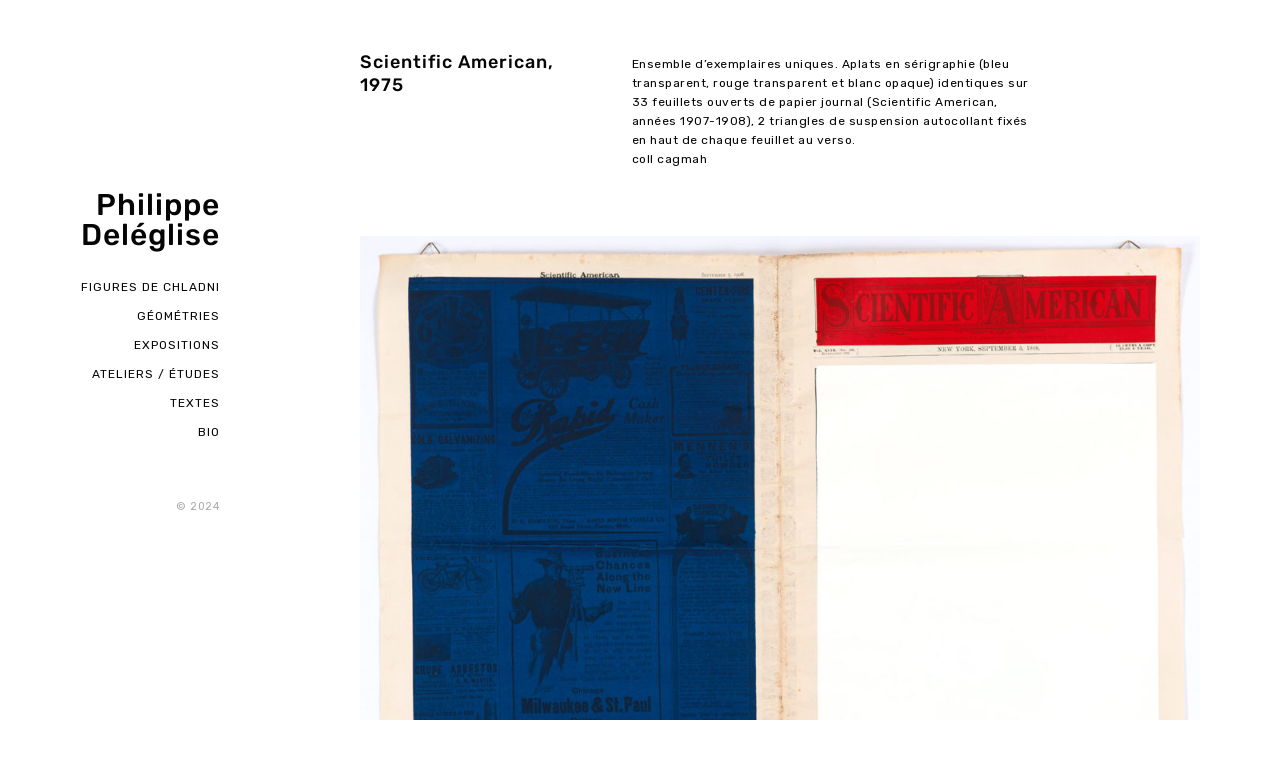

--- FILE ---
content_type: text/html; charset=UTF-8
request_url: https://www.philippe-deleglise.ch/serie/scientific-american-1975/
body_size: 10879
content:
<!DOCTYPE html>
<html lang="fr-FR">
<head>
	<meta charset="UTF-8" />
	<meta http-equiv="X-UA-Compatible" content="IE=edge" />
	<meta name="viewport" content="width=device-width, initial-scale=1, maximum-scale=5" />
		<title>Scientific American, 1975 &#8211; Philippe Deléglise</title>
<meta name='robots' content='max-image-preview:large' />
	<style>img:is([sizes="auto" i], [sizes^="auto," i]) { contain-intrinsic-size: 3000px 1500px }</style>
	<link rel='dns-prefetch' href='//stats.wp.com' />
<link rel='dns-prefetch' href='//fonts.googleapis.com' />
<link rel='dns-prefetch' href='//v0.wordpress.com' />
<link rel="alternate" type="application/rss+xml" title="Philippe Deléglise &raquo; Flux" href="https://www.philippe-deleglise.ch/feed/" />
<script type="text/javascript">
/* <![CDATA[ */
window._wpemojiSettings = {"baseUrl":"https:\/\/s.w.org\/images\/core\/emoji\/16.0.1\/72x72\/","ext":".png","svgUrl":"https:\/\/s.w.org\/images\/core\/emoji\/16.0.1\/svg\/","svgExt":".svg","source":{"concatemoji":"https:\/\/www.philippe-deleglise.ch\/wp-includes\/js\/wp-emoji-release.min.js?ver=6.8.3"}};
/*! This file is auto-generated */
!function(s,n){var o,i,e;function c(e){try{var t={supportTests:e,timestamp:(new Date).valueOf()};sessionStorage.setItem(o,JSON.stringify(t))}catch(e){}}function p(e,t,n){e.clearRect(0,0,e.canvas.width,e.canvas.height),e.fillText(t,0,0);var t=new Uint32Array(e.getImageData(0,0,e.canvas.width,e.canvas.height).data),a=(e.clearRect(0,0,e.canvas.width,e.canvas.height),e.fillText(n,0,0),new Uint32Array(e.getImageData(0,0,e.canvas.width,e.canvas.height).data));return t.every(function(e,t){return e===a[t]})}function u(e,t){e.clearRect(0,0,e.canvas.width,e.canvas.height),e.fillText(t,0,0);for(var n=e.getImageData(16,16,1,1),a=0;a<n.data.length;a++)if(0!==n.data[a])return!1;return!0}function f(e,t,n,a){switch(t){case"flag":return n(e,"\ud83c\udff3\ufe0f\u200d\u26a7\ufe0f","\ud83c\udff3\ufe0f\u200b\u26a7\ufe0f")?!1:!n(e,"\ud83c\udde8\ud83c\uddf6","\ud83c\udde8\u200b\ud83c\uddf6")&&!n(e,"\ud83c\udff4\udb40\udc67\udb40\udc62\udb40\udc65\udb40\udc6e\udb40\udc67\udb40\udc7f","\ud83c\udff4\u200b\udb40\udc67\u200b\udb40\udc62\u200b\udb40\udc65\u200b\udb40\udc6e\u200b\udb40\udc67\u200b\udb40\udc7f");case"emoji":return!a(e,"\ud83e\udedf")}return!1}function g(e,t,n,a){var r="undefined"!=typeof WorkerGlobalScope&&self instanceof WorkerGlobalScope?new OffscreenCanvas(300,150):s.createElement("canvas"),o=r.getContext("2d",{willReadFrequently:!0}),i=(o.textBaseline="top",o.font="600 32px Arial",{});return e.forEach(function(e){i[e]=t(o,e,n,a)}),i}function t(e){var t=s.createElement("script");t.src=e,t.defer=!0,s.head.appendChild(t)}"undefined"!=typeof Promise&&(o="wpEmojiSettingsSupports",i=["flag","emoji"],n.supports={everything:!0,everythingExceptFlag:!0},e=new Promise(function(e){s.addEventListener("DOMContentLoaded",e,{once:!0})}),new Promise(function(t){var n=function(){try{var e=JSON.parse(sessionStorage.getItem(o));if("object"==typeof e&&"number"==typeof e.timestamp&&(new Date).valueOf()<e.timestamp+604800&&"object"==typeof e.supportTests)return e.supportTests}catch(e){}return null}();if(!n){if("undefined"!=typeof Worker&&"undefined"!=typeof OffscreenCanvas&&"undefined"!=typeof URL&&URL.createObjectURL&&"undefined"!=typeof Blob)try{var e="postMessage("+g.toString()+"("+[JSON.stringify(i),f.toString(),p.toString(),u.toString()].join(",")+"));",a=new Blob([e],{type:"text/javascript"}),r=new Worker(URL.createObjectURL(a),{name:"wpTestEmojiSupports"});return void(r.onmessage=function(e){c(n=e.data),r.terminate(),t(n)})}catch(e){}c(n=g(i,f,p,u))}t(n)}).then(function(e){for(var t in e)n.supports[t]=e[t],n.supports.everything=n.supports.everything&&n.supports[t],"flag"!==t&&(n.supports.everythingExceptFlag=n.supports.everythingExceptFlag&&n.supports[t]);n.supports.everythingExceptFlag=n.supports.everythingExceptFlag&&!n.supports.flag,n.DOMReady=!1,n.readyCallback=function(){n.DOMReady=!0}}).then(function(){return e}).then(function(){var e;n.supports.everything||(n.readyCallback(),(e=n.source||{}).concatemoji?t(e.concatemoji):e.wpemoji&&e.twemoji&&(t(e.twemoji),t(e.wpemoji)))}))}((window,document),window._wpemojiSettings);
/* ]]> */
</script>
<style id='wp-emoji-styles-inline-css' type='text/css'>

	img.wp-smiley, img.emoji {
		display: inline !important;
		border: none !important;
		box-shadow: none !important;
		height: 1em !important;
		width: 1em !important;
		margin: 0 0.07em !important;
		vertical-align: -0.1em !important;
		background: none !important;
		padding: 0 !important;
	}
</style>
<link rel='stylesheet' id='wp-block-library-css' href='https://www.philippe-deleglise.ch/wp-includes/css/dist/block-library/style.min.css?ver=6.8.3' type='text/css' media='all' />
<style id='classic-theme-styles-inline-css' type='text/css'>
/*! This file is auto-generated */
.wp-block-button__link{color:#fff;background-color:#32373c;border-radius:9999px;box-shadow:none;text-decoration:none;padding:calc(.667em + 2px) calc(1.333em + 2px);font-size:1.125em}.wp-block-file__button{background:#32373c;color:#fff;text-decoration:none}
</style>
<link rel='stylesheet' id='mediaelement-css' href='https://www.philippe-deleglise.ch/wp-includes/js/mediaelement/mediaelementplayer-legacy.min.css?ver=4.2.17' type='text/css' media='all' />
<link rel='stylesheet' id='wp-mediaelement-css' href='https://www.philippe-deleglise.ch/wp-includes/js/mediaelement/wp-mediaelement.min.css?ver=6.8.3' type='text/css' media='all' />
<style id='jetpack-sharing-buttons-style-inline-css' type='text/css'>
.jetpack-sharing-buttons__services-list{display:flex;flex-direction:row;flex-wrap:wrap;gap:0;list-style-type:none;margin:5px;padding:0}.jetpack-sharing-buttons__services-list.has-small-icon-size{font-size:12px}.jetpack-sharing-buttons__services-list.has-normal-icon-size{font-size:16px}.jetpack-sharing-buttons__services-list.has-large-icon-size{font-size:24px}.jetpack-sharing-buttons__services-list.has-huge-icon-size{font-size:36px}@media print{.jetpack-sharing-buttons__services-list{display:none!important}}.editor-styles-wrapper .wp-block-jetpack-sharing-buttons{gap:0;padding-inline-start:0}ul.jetpack-sharing-buttons__services-list.has-background{padding:1.25em 2.375em}
</style>
<style id='global-styles-inline-css' type='text/css'>
:root{--wp--preset--aspect-ratio--square: 1;--wp--preset--aspect-ratio--4-3: 4/3;--wp--preset--aspect-ratio--3-4: 3/4;--wp--preset--aspect-ratio--3-2: 3/2;--wp--preset--aspect-ratio--2-3: 2/3;--wp--preset--aspect-ratio--16-9: 16/9;--wp--preset--aspect-ratio--9-16: 9/16;--wp--preset--color--black: #000000;--wp--preset--color--cyan-bluish-gray: #abb8c3;--wp--preset--color--white: #ffffff;--wp--preset--color--pale-pink: #f78da7;--wp--preset--color--vivid-red: #cf2e2e;--wp--preset--color--luminous-vivid-orange: #ff6900;--wp--preset--color--luminous-vivid-amber: #fcb900;--wp--preset--color--light-green-cyan: #7bdcb5;--wp--preset--color--vivid-green-cyan: #00d084;--wp--preset--color--pale-cyan-blue: #8ed1fc;--wp--preset--color--vivid-cyan-blue: #0693e3;--wp--preset--color--vivid-purple: #9b51e0;--wp--preset--gradient--vivid-cyan-blue-to-vivid-purple: linear-gradient(135deg,rgba(6,147,227,1) 0%,rgb(155,81,224) 100%);--wp--preset--gradient--light-green-cyan-to-vivid-green-cyan: linear-gradient(135deg,rgb(122,220,180) 0%,rgb(0,208,130) 100%);--wp--preset--gradient--luminous-vivid-amber-to-luminous-vivid-orange: linear-gradient(135deg,rgba(252,185,0,1) 0%,rgba(255,105,0,1) 100%);--wp--preset--gradient--luminous-vivid-orange-to-vivid-red: linear-gradient(135deg,rgba(255,105,0,1) 0%,rgb(207,46,46) 100%);--wp--preset--gradient--very-light-gray-to-cyan-bluish-gray: linear-gradient(135deg,rgb(238,238,238) 0%,rgb(169,184,195) 100%);--wp--preset--gradient--cool-to-warm-spectrum: linear-gradient(135deg,rgb(74,234,220) 0%,rgb(151,120,209) 20%,rgb(207,42,186) 40%,rgb(238,44,130) 60%,rgb(251,105,98) 80%,rgb(254,248,76) 100%);--wp--preset--gradient--blush-light-purple: linear-gradient(135deg,rgb(255,206,236) 0%,rgb(152,150,240) 100%);--wp--preset--gradient--blush-bordeaux: linear-gradient(135deg,rgb(254,205,165) 0%,rgb(254,45,45) 50%,rgb(107,0,62) 100%);--wp--preset--gradient--luminous-dusk: linear-gradient(135deg,rgb(255,203,112) 0%,rgb(199,81,192) 50%,rgb(65,88,208) 100%);--wp--preset--gradient--pale-ocean: linear-gradient(135deg,rgb(255,245,203) 0%,rgb(182,227,212) 50%,rgb(51,167,181) 100%);--wp--preset--gradient--electric-grass: linear-gradient(135deg,rgb(202,248,128) 0%,rgb(113,206,126) 100%);--wp--preset--gradient--midnight: linear-gradient(135deg,rgb(2,3,129) 0%,rgb(40,116,252) 100%);--wp--preset--font-size--small: 13px;--wp--preset--font-size--medium: 20px;--wp--preset--font-size--large: 36px;--wp--preset--font-size--x-large: 42px;--wp--preset--spacing--20: 0.44rem;--wp--preset--spacing--30: 0.67rem;--wp--preset--spacing--40: 1rem;--wp--preset--spacing--50: 1.5rem;--wp--preset--spacing--60: 2.25rem;--wp--preset--spacing--70: 3.38rem;--wp--preset--spacing--80: 5.06rem;--wp--preset--shadow--natural: 6px 6px 9px rgba(0, 0, 0, 0.2);--wp--preset--shadow--deep: 12px 12px 50px rgba(0, 0, 0, 0.4);--wp--preset--shadow--sharp: 6px 6px 0px rgba(0, 0, 0, 0.2);--wp--preset--shadow--outlined: 6px 6px 0px -3px rgba(255, 255, 255, 1), 6px 6px rgba(0, 0, 0, 1);--wp--preset--shadow--crisp: 6px 6px 0px rgba(0, 0, 0, 1);}:where(.is-layout-flex){gap: 0.5em;}:where(.is-layout-grid){gap: 0.5em;}body .is-layout-flex{display: flex;}.is-layout-flex{flex-wrap: wrap;align-items: center;}.is-layout-flex > :is(*, div){margin: 0;}body .is-layout-grid{display: grid;}.is-layout-grid > :is(*, div){margin: 0;}:where(.wp-block-columns.is-layout-flex){gap: 2em;}:where(.wp-block-columns.is-layout-grid){gap: 2em;}:where(.wp-block-post-template.is-layout-flex){gap: 1.25em;}:where(.wp-block-post-template.is-layout-grid){gap: 1.25em;}.has-black-color{color: var(--wp--preset--color--black) !important;}.has-cyan-bluish-gray-color{color: var(--wp--preset--color--cyan-bluish-gray) !important;}.has-white-color{color: var(--wp--preset--color--white) !important;}.has-pale-pink-color{color: var(--wp--preset--color--pale-pink) !important;}.has-vivid-red-color{color: var(--wp--preset--color--vivid-red) !important;}.has-luminous-vivid-orange-color{color: var(--wp--preset--color--luminous-vivid-orange) !important;}.has-luminous-vivid-amber-color{color: var(--wp--preset--color--luminous-vivid-amber) !important;}.has-light-green-cyan-color{color: var(--wp--preset--color--light-green-cyan) !important;}.has-vivid-green-cyan-color{color: var(--wp--preset--color--vivid-green-cyan) !important;}.has-pale-cyan-blue-color{color: var(--wp--preset--color--pale-cyan-blue) !important;}.has-vivid-cyan-blue-color{color: var(--wp--preset--color--vivid-cyan-blue) !important;}.has-vivid-purple-color{color: var(--wp--preset--color--vivid-purple) !important;}.has-black-background-color{background-color: var(--wp--preset--color--black) !important;}.has-cyan-bluish-gray-background-color{background-color: var(--wp--preset--color--cyan-bluish-gray) !important;}.has-white-background-color{background-color: var(--wp--preset--color--white) !important;}.has-pale-pink-background-color{background-color: var(--wp--preset--color--pale-pink) !important;}.has-vivid-red-background-color{background-color: var(--wp--preset--color--vivid-red) !important;}.has-luminous-vivid-orange-background-color{background-color: var(--wp--preset--color--luminous-vivid-orange) !important;}.has-luminous-vivid-amber-background-color{background-color: var(--wp--preset--color--luminous-vivid-amber) !important;}.has-light-green-cyan-background-color{background-color: var(--wp--preset--color--light-green-cyan) !important;}.has-vivid-green-cyan-background-color{background-color: var(--wp--preset--color--vivid-green-cyan) !important;}.has-pale-cyan-blue-background-color{background-color: var(--wp--preset--color--pale-cyan-blue) !important;}.has-vivid-cyan-blue-background-color{background-color: var(--wp--preset--color--vivid-cyan-blue) !important;}.has-vivid-purple-background-color{background-color: var(--wp--preset--color--vivid-purple) !important;}.has-black-border-color{border-color: var(--wp--preset--color--black) !important;}.has-cyan-bluish-gray-border-color{border-color: var(--wp--preset--color--cyan-bluish-gray) !important;}.has-white-border-color{border-color: var(--wp--preset--color--white) !important;}.has-pale-pink-border-color{border-color: var(--wp--preset--color--pale-pink) !important;}.has-vivid-red-border-color{border-color: var(--wp--preset--color--vivid-red) !important;}.has-luminous-vivid-orange-border-color{border-color: var(--wp--preset--color--luminous-vivid-orange) !important;}.has-luminous-vivid-amber-border-color{border-color: var(--wp--preset--color--luminous-vivid-amber) !important;}.has-light-green-cyan-border-color{border-color: var(--wp--preset--color--light-green-cyan) !important;}.has-vivid-green-cyan-border-color{border-color: var(--wp--preset--color--vivid-green-cyan) !important;}.has-pale-cyan-blue-border-color{border-color: var(--wp--preset--color--pale-cyan-blue) !important;}.has-vivid-cyan-blue-border-color{border-color: var(--wp--preset--color--vivid-cyan-blue) !important;}.has-vivid-purple-border-color{border-color: var(--wp--preset--color--vivid-purple) !important;}.has-vivid-cyan-blue-to-vivid-purple-gradient-background{background: var(--wp--preset--gradient--vivid-cyan-blue-to-vivid-purple) !important;}.has-light-green-cyan-to-vivid-green-cyan-gradient-background{background: var(--wp--preset--gradient--light-green-cyan-to-vivid-green-cyan) !important;}.has-luminous-vivid-amber-to-luminous-vivid-orange-gradient-background{background: var(--wp--preset--gradient--luminous-vivid-amber-to-luminous-vivid-orange) !important;}.has-luminous-vivid-orange-to-vivid-red-gradient-background{background: var(--wp--preset--gradient--luminous-vivid-orange-to-vivid-red) !important;}.has-very-light-gray-to-cyan-bluish-gray-gradient-background{background: var(--wp--preset--gradient--very-light-gray-to-cyan-bluish-gray) !important;}.has-cool-to-warm-spectrum-gradient-background{background: var(--wp--preset--gradient--cool-to-warm-spectrum) !important;}.has-blush-light-purple-gradient-background{background: var(--wp--preset--gradient--blush-light-purple) !important;}.has-blush-bordeaux-gradient-background{background: var(--wp--preset--gradient--blush-bordeaux) !important;}.has-luminous-dusk-gradient-background{background: var(--wp--preset--gradient--luminous-dusk) !important;}.has-pale-ocean-gradient-background{background: var(--wp--preset--gradient--pale-ocean) !important;}.has-electric-grass-gradient-background{background: var(--wp--preset--gradient--electric-grass) !important;}.has-midnight-gradient-background{background: var(--wp--preset--gradient--midnight) !important;}.has-small-font-size{font-size: var(--wp--preset--font-size--small) !important;}.has-medium-font-size{font-size: var(--wp--preset--font-size--medium) !important;}.has-large-font-size{font-size: var(--wp--preset--font-size--large) !important;}.has-x-large-font-size{font-size: var(--wp--preset--font-size--x-large) !important;}
:where(.wp-block-post-template.is-layout-flex){gap: 1.25em;}:where(.wp-block-post-template.is-layout-grid){gap: 1.25em;}
:where(.wp-block-columns.is-layout-flex){gap: 2em;}:where(.wp-block-columns.is-layout-grid){gap: 2em;}
:root :where(.wp-block-pullquote){font-size: 1.5em;line-height: 1.6;}
</style>
<link rel='stylesheet' id='contact-form-7-css' href='https://www.philippe-deleglise.ch/wp-content/plugins/contact-form-7/includes/css/styles.css?ver=6.1.3' type='text/css' media='all' />
<link rel='stylesheet' id='google-fonts-css' href='//fonts.googleapis.com/css?family=Rubik%3A300%2C400%2C400i%2C500%2C500i%2C700' type='text/css' media='all' />
<link rel='stylesheet' id='ionicon-css' href='https://www.philippe-deleglise.ch/wp-content/themes/finnik/css/ionicons.min.css' type='text/css' media='all' />
<link rel='stylesheet' id='font-awesome-css' href='https://www.philippe-deleglise.ch/wp-content/themes/finnik/css/font-awesome.min.css' type='text/css' media='all' />
<link rel='stylesheet' id='jquery-mmenu-css' href='https://www.philippe-deleglise.ch/wp-content/themes/finnik/css/jquery.mmenu.all.css' type='text/css' media='all' />
<link rel='stylesheet' id='jquery-fancybox-css' href='https://www.philippe-deleglise.ch/wp-content/themes/finnik/css/jquery.fancybox.css' type='text/css' media='all' />
<link rel='stylesheet' id='jquery-fancybox-helpers-thumbs-css' href='https://www.philippe-deleglise.ch/wp-content/themes/finnik/css/fancybox/helpers/jquery.fancybox-thumbs.css' type='text/css' media='all' />
<link rel='stylesheet' id='jquery-fancybox-helpers-buttons-css' href='https://www.philippe-deleglise.ch/wp-content/themes/finnik/css/fancybox/helpers/jquery.fancybox-buttons.css' type='text/css' media='all' />
<link rel='stylesheet' id='finnik-theme-css' href='https://www.philippe-deleglise.ch/wp-content/themes/finnik/style.css?ver=1.0.7' type='text/css' media='all' />
<script type="text/javascript" src="https://www.philippe-deleglise.ch/wp-includes/js/jquery/jquery.min.js?ver=3.7.1" id="jquery-core-js"></script>
<script type="text/javascript" src="https://www.philippe-deleglise.ch/wp-includes/js/jquery/jquery-migrate.min.js?ver=3.4.1" id="jquery-migrate-js"></script>
<script type="text/javascript" src="https://www.philippe-deleglise.ch/wp-content/themes/finnik/js/modernizr-custom.js" id="modernizr-js"></script>
<link rel="https://api.w.org/" href="https://www.philippe-deleglise.ch/wp-json/" /><link rel="EditURI" type="application/rsd+xml" title="RSD" href="https://www.philippe-deleglise.ch/xmlrpc.php?rsd" />
<link rel="canonical" href="https://www.philippe-deleglise.ch/serie/scientific-american-1975/" />
<link rel="alternate" title="oEmbed (JSON)" type="application/json+oembed" href="https://www.philippe-deleglise.ch/wp-json/oembed/1.0/embed?url=https%3A%2F%2Fwww.philippe-deleglise.ch%2Fserie%2Fscientific-american-1975%2F" />
<link rel="alternate" title="oEmbed (XML)" type="text/xml+oembed" href="https://www.philippe-deleglise.ch/wp-json/oembed/1.0/embed?url=https%3A%2F%2Fwww.philippe-deleglise.ch%2Fserie%2Fscientific-american-1975%2F&#038;format=xml" />
	<style>img#wpstats{display:none}</style>
					<style type="text/css" media="screen">
				/**
				 * Plugin Name: Subtitles
				 * Plugin URI: http://wordpress.org/plugins/subtitles/
				 * Description: Easily add subtitles into your WordPress posts, pages, custom post types, and themes.
				 * Author: We Cobble
				 * Author URI: https://wecobble.com/
				 * Version: 2.2.0
				 * License: GNU General Public License v2 or later
				 * License URI: http://www.gnu.org/licenses/gpl-2.0.html
				 */

				/**
				 * Be explicit about this styling only applying to spans,
				 * since that's the default markup that's returned by
				 * Subtitles. If a developer overrides the default subtitles
				 * markup with another element or class, we don't want to stomp
				 * on that.
				 *
				 * @since 1.0.0
				 */
				span.entry-subtitle {
					display: block; /* Put subtitles on their own line by default. */
					font-size: 0.53333333333333em; /* Sensible scaling. It's assumed that post titles will be wrapped in heading tags. */
				}
				/**
				 * If subtitles are shown in comment areas, we'll hide them by default.
				 *
				 * @since 1.0.5
				 */
				#comments .comments-title span.entry-subtitle {
					display: none;
				}
			</style><link rel="icon" href="https://www.philippe-deleglise.ch/wp-content/uploads/2017/07/cropped-favicon-32x32.jpg" sizes="32x32" />
<link rel="icon" href="https://www.philippe-deleglise.ch/wp-content/uploads/2017/07/cropped-favicon-192x192.jpg" sizes="192x192" />
<link rel="apple-touch-icon" href="https://www.philippe-deleglise.ch/wp-content/uploads/2017/07/cropped-favicon-180x180.jpg" />
<meta name="msapplication-TileImage" content="https://www.philippe-deleglise.ch/wp-content/uploads/2017/07/cropped-favicon-270x270.jpg" />
		<style type="text/css" id="wp-custom-css">
			/*
Vous pouvez ajouter du CSS personnalisé ici.

Cliquez sur l’icône d’aide ci-dessus pour en savoir plus.
*/


.site-logo a {
text-transform: none;
letter-spacing: 0;
}

.menu-style li {
    margin-bottom: 14px;
	line-height: 1.3
}

.meta-pub {
    float: left;
    background-color: yellow; 
		margin-right: 5.7%;
    margin-top: -4px;
    width: 26.66%;
    word-wrap: break-word;
}

h2.post-title, h1.post-title {
	line-height: 1.3;
}

span.entry-subtitle {
	font-size: 13px;
	color: grey;
	margin-top: 6px;
}

li.meta-comments, li.meta-author {
display: none;
}

body:not(.page-id-632) .grecaptcha-badge {
	display: none;
}
		</style>
		<style id="kirki-inline-styles">h1, h2, h3, h4, h5, h6, .site-logo, .site-logo a, .post-title, .section-title, .widget-title{font-family:Rubik;font-weight:500;letter-spacing:1px;}.tagline, body{font-family:Rubik;font-weight:400;letter-spacing:0.5px;}body{background-color:#ffffff;}.site-logo, .site-logo a, .site-title{font-size:30px;color:#050505;}.tagline{font-size:11px;color:#050505;}.site-menu{font-size:1em;}.menu-style > li > a, #mobile-menu-toggle{color:#050505;}.site-logo.active::after, .site-logo.active::after, .menu-list > .active::after, .menu-list > .current-menu-item::after, .menu-list > .current-menu-parent::after, .menu-list > .current-menu-ancestor::after{color:#050505;}.sub-menu li{font-size:12px;}.sub-menu{width:170px;background-color:#f8f8f8;}.sub-menu a{color:#050505;}.sub-menu .sub-menu{background-color:#f1f1f1;}.copyright{font-size:0.9em;color:#aaaaaa;}.copyright a, .copyright a:hover{color:#050505;}.social-icons{font-size:1.2em;}.social-icons a{color:#aaaaaa;}.social-icons a:hover{color:#050505;}h1{font-size:1.8em;}h2{font-size:1.5em;}h3{font-size:1.375em;}h4{font-size:1.25em;}h5{font-size:1.125em;}h6{font-size:1em;}.post-content, .post-excerpt, .image-caption, .section-content{font-size:1em;}.portfolio-category-title{font-size:12px;}.portfolio-item-title{font-size:14px;}.post-title{font-size:1.5em;}.post-meta{font-size:0.83em;}.section-title{font-size:1.25em;}h1, h2, h3, h4, h5, h6, .post-title, .post-item .post-title a, .section-title{color:#050505;}#content-container{color:#050505;}.blog-list a, .post-item a, .post-meta a, .content-section-wrapper a, .numbers-pagination a{color:#050505;border-bottom-color:#050505;}.theme-widget-area{border-top-color:#bbbbbb;background-color:#ffffff;}.widget-title{font-size:1em;color:#050505;}.widget-item{font-size:1em;color:#050505;}.widget-item a, .widget-item a:hover{color:#050505;border-color:#050505;}input[type="text"], input[type="password"], input[type="email"], input[type="search"], input[type="number"], input[type="url"], textarea, select{color:#050505;border-color:#cccccc;background-color:#ffffff;}input:focus, textarea:focus{background-color:#fafafa;}input[type="button"], input[type="submit"], button, a.button{color:#ffffff;background-color:#050505;}.fancybox-overlay{background:rgba(255,255,255,0.9) !important;}.fancybox-title-outside-wrap{color:#050505;}#search-panel-wrapper{background:rgba(255,255,255,0.9);}/* arabic */
@font-face {
  font-family: 'Rubik';
  font-style: normal;
  font-weight: 500;
  font-display: swap;
  src: url(https://www.philippe-deleglise.ch/wp-content/fonts/rubik/iJWZBXyIfDnIV5PNhY1KTN7Z-Yh-NYiFUkU1Z4Y.woff2) format('woff2');
  unicode-range: U+0600-06FF, U+0750-077F, U+0870-088E, U+0890-0891, U+0897-08E1, U+08E3-08FF, U+200C-200E, U+2010-2011, U+204F, U+2E41, U+FB50-FDFF, U+FE70-FE74, U+FE76-FEFC, U+102E0-102FB, U+10E60-10E7E, U+10EC2-10EC4, U+10EFC-10EFF, U+1EE00-1EE03, U+1EE05-1EE1F, U+1EE21-1EE22, U+1EE24, U+1EE27, U+1EE29-1EE32, U+1EE34-1EE37, U+1EE39, U+1EE3B, U+1EE42, U+1EE47, U+1EE49, U+1EE4B, U+1EE4D-1EE4F, U+1EE51-1EE52, U+1EE54, U+1EE57, U+1EE59, U+1EE5B, U+1EE5D, U+1EE5F, U+1EE61-1EE62, U+1EE64, U+1EE67-1EE6A, U+1EE6C-1EE72, U+1EE74-1EE77, U+1EE79-1EE7C, U+1EE7E, U+1EE80-1EE89, U+1EE8B-1EE9B, U+1EEA1-1EEA3, U+1EEA5-1EEA9, U+1EEAB-1EEBB, U+1EEF0-1EEF1;
}
/* cyrillic-ext */
@font-face {
  font-family: 'Rubik';
  font-style: normal;
  font-weight: 500;
  font-display: swap;
  src: url(https://www.philippe-deleglise.ch/wp-content/fonts/rubik/iJWZBXyIfDnIV5PNhY1KTN7Z-Yh-NYiFWkU1Z4Y.woff2) format('woff2');
  unicode-range: U+0460-052F, U+1C80-1C8A, U+20B4, U+2DE0-2DFF, U+A640-A69F, U+FE2E-FE2F;
}
/* cyrillic */
@font-face {
  font-family: 'Rubik';
  font-style: normal;
  font-weight: 500;
  font-display: swap;
  src: url(https://www.philippe-deleglise.ch/wp-content/fonts/rubik/iJWZBXyIfDnIV5PNhY1KTN7Z-Yh-NYiFU0U1Z4Y.woff2) format('woff2');
  unicode-range: U+0301, U+0400-045F, U+0490-0491, U+04B0-04B1, U+2116;
}
/* hebrew */
@font-face {
  font-family: 'Rubik';
  font-style: normal;
  font-weight: 500;
  font-display: swap;
  src: url(https://www.philippe-deleglise.ch/wp-content/fonts/rubik/iJWZBXyIfDnIV5PNhY1KTN7Z-Yh-NYiFVUU1Z4Y.woff2) format('woff2');
  unicode-range: U+0307-0308, U+0590-05FF, U+200C-2010, U+20AA, U+25CC, U+FB1D-FB4F;
}
/* latin-ext */
@font-face {
  font-family: 'Rubik';
  font-style: normal;
  font-weight: 500;
  font-display: swap;
  src: url(https://www.philippe-deleglise.ch/wp-content/fonts/rubik/iJWZBXyIfDnIV5PNhY1KTN7Z-Yh-NYiFWUU1Z4Y.woff2) format('woff2');
  unicode-range: U+0100-02BA, U+02BD-02C5, U+02C7-02CC, U+02CE-02D7, U+02DD-02FF, U+0304, U+0308, U+0329, U+1D00-1DBF, U+1E00-1E9F, U+1EF2-1EFF, U+2020, U+20A0-20AB, U+20AD-20C0, U+2113, U+2C60-2C7F, U+A720-A7FF;
}
/* latin */
@font-face {
  font-family: 'Rubik';
  font-style: normal;
  font-weight: 500;
  font-display: swap;
  src: url(https://www.philippe-deleglise.ch/wp-content/fonts/rubik/iJWZBXyIfDnIV5PNhY1KTN7Z-Yh-NYiFV0U1.woff2) format('woff2');
  unicode-range: U+0000-00FF, U+0131, U+0152-0153, U+02BB-02BC, U+02C6, U+02DA, U+02DC, U+0304, U+0308, U+0329, U+2000-206F, U+20AC, U+2122, U+2191, U+2193, U+2212, U+2215, U+FEFF, U+FFFD;
}/* arabic */
@font-face {
  font-family: 'Rubik';
  font-style: normal;
  font-weight: 500;
  font-display: swap;
  src: url(https://www.philippe-deleglise.ch/wp-content/fonts/rubik/iJWZBXyIfDnIV5PNhY1KTN7Z-Yh-NYiFUkU1Z4Y.woff2) format('woff2');
  unicode-range: U+0600-06FF, U+0750-077F, U+0870-088E, U+0890-0891, U+0897-08E1, U+08E3-08FF, U+200C-200E, U+2010-2011, U+204F, U+2E41, U+FB50-FDFF, U+FE70-FE74, U+FE76-FEFC, U+102E0-102FB, U+10E60-10E7E, U+10EC2-10EC4, U+10EFC-10EFF, U+1EE00-1EE03, U+1EE05-1EE1F, U+1EE21-1EE22, U+1EE24, U+1EE27, U+1EE29-1EE32, U+1EE34-1EE37, U+1EE39, U+1EE3B, U+1EE42, U+1EE47, U+1EE49, U+1EE4B, U+1EE4D-1EE4F, U+1EE51-1EE52, U+1EE54, U+1EE57, U+1EE59, U+1EE5B, U+1EE5D, U+1EE5F, U+1EE61-1EE62, U+1EE64, U+1EE67-1EE6A, U+1EE6C-1EE72, U+1EE74-1EE77, U+1EE79-1EE7C, U+1EE7E, U+1EE80-1EE89, U+1EE8B-1EE9B, U+1EEA1-1EEA3, U+1EEA5-1EEA9, U+1EEAB-1EEBB, U+1EEF0-1EEF1;
}
/* cyrillic-ext */
@font-face {
  font-family: 'Rubik';
  font-style: normal;
  font-weight: 500;
  font-display: swap;
  src: url(https://www.philippe-deleglise.ch/wp-content/fonts/rubik/iJWZBXyIfDnIV5PNhY1KTN7Z-Yh-NYiFWkU1Z4Y.woff2) format('woff2');
  unicode-range: U+0460-052F, U+1C80-1C8A, U+20B4, U+2DE0-2DFF, U+A640-A69F, U+FE2E-FE2F;
}
/* cyrillic */
@font-face {
  font-family: 'Rubik';
  font-style: normal;
  font-weight: 500;
  font-display: swap;
  src: url(https://www.philippe-deleglise.ch/wp-content/fonts/rubik/iJWZBXyIfDnIV5PNhY1KTN7Z-Yh-NYiFU0U1Z4Y.woff2) format('woff2');
  unicode-range: U+0301, U+0400-045F, U+0490-0491, U+04B0-04B1, U+2116;
}
/* hebrew */
@font-face {
  font-family: 'Rubik';
  font-style: normal;
  font-weight: 500;
  font-display: swap;
  src: url(https://www.philippe-deleglise.ch/wp-content/fonts/rubik/iJWZBXyIfDnIV5PNhY1KTN7Z-Yh-NYiFVUU1Z4Y.woff2) format('woff2');
  unicode-range: U+0307-0308, U+0590-05FF, U+200C-2010, U+20AA, U+25CC, U+FB1D-FB4F;
}
/* latin-ext */
@font-face {
  font-family: 'Rubik';
  font-style: normal;
  font-weight: 500;
  font-display: swap;
  src: url(https://www.philippe-deleglise.ch/wp-content/fonts/rubik/iJWZBXyIfDnIV5PNhY1KTN7Z-Yh-NYiFWUU1Z4Y.woff2) format('woff2');
  unicode-range: U+0100-02BA, U+02BD-02C5, U+02C7-02CC, U+02CE-02D7, U+02DD-02FF, U+0304, U+0308, U+0329, U+1D00-1DBF, U+1E00-1E9F, U+1EF2-1EFF, U+2020, U+20A0-20AB, U+20AD-20C0, U+2113, U+2C60-2C7F, U+A720-A7FF;
}
/* latin */
@font-face {
  font-family: 'Rubik';
  font-style: normal;
  font-weight: 500;
  font-display: swap;
  src: url(https://www.philippe-deleglise.ch/wp-content/fonts/rubik/iJWZBXyIfDnIV5PNhY1KTN7Z-Yh-NYiFV0U1.woff2) format('woff2');
  unicode-range: U+0000-00FF, U+0131, U+0152-0153, U+02BB-02BC, U+02C6, U+02DA, U+02DC, U+0304, U+0308, U+0329, U+2000-206F, U+20AC, U+2122, U+2191, U+2193, U+2212, U+2215, U+FEFF, U+FFFD;
}/* arabic */
@font-face {
  font-family: 'Rubik';
  font-style: normal;
  font-weight: 500;
  font-display: swap;
  src: url(https://www.philippe-deleglise.ch/wp-content/fonts/rubik/iJWZBXyIfDnIV5PNhY1KTN7Z-Yh-NYiFUkU1Z4Y.woff2) format('woff2');
  unicode-range: U+0600-06FF, U+0750-077F, U+0870-088E, U+0890-0891, U+0897-08E1, U+08E3-08FF, U+200C-200E, U+2010-2011, U+204F, U+2E41, U+FB50-FDFF, U+FE70-FE74, U+FE76-FEFC, U+102E0-102FB, U+10E60-10E7E, U+10EC2-10EC4, U+10EFC-10EFF, U+1EE00-1EE03, U+1EE05-1EE1F, U+1EE21-1EE22, U+1EE24, U+1EE27, U+1EE29-1EE32, U+1EE34-1EE37, U+1EE39, U+1EE3B, U+1EE42, U+1EE47, U+1EE49, U+1EE4B, U+1EE4D-1EE4F, U+1EE51-1EE52, U+1EE54, U+1EE57, U+1EE59, U+1EE5B, U+1EE5D, U+1EE5F, U+1EE61-1EE62, U+1EE64, U+1EE67-1EE6A, U+1EE6C-1EE72, U+1EE74-1EE77, U+1EE79-1EE7C, U+1EE7E, U+1EE80-1EE89, U+1EE8B-1EE9B, U+1EEA1-1EEA3, U+1EEA5-1EEA9, U+1EEAB-1EEBB, U+1EEF0-1EEF1;
}
/* cyrillic-ext */
@font-face {
  font-family: 'Rubik';
  font-style: normal;
  font-weight: 500;
  font-display: swap;
  src: url(https://www.philippe-deleglise.ch/wp-content/fonts/rubik/iJWZBXyIfDnIV5PNhY1KTN7Z-Yh-NYiFWkU1Z4Y.woff2) format('woff2');
  unicode-range: U+0460-052F, U+1C80-1C8A, U+20B4, U+2DE0-2DFF, U+A640-A69F, U+FE2E-FE2F;
}
/* cyrillic */
@font-face {
  font-family: 'Rubik';
  font-style: normal;
  font-weight: 500;
  font-display: swap;
  src: url(https://www.philippe-deleglise.ch/wp-content/fonts/rubik/iJWZBXyIfDnIV5PNhY1KTN7Z-Yh-NYiFU0U1Z4Y.woff2) format('woff2');
  unicode-range: U+0301, U+0400-045F, U+0490-0491, U+04B0-04B1, U+2116;
}
/* hebrew */
@font-face {
  font-family: 'Rubik';
  font-style: normal;
  font-weight: 500;
  font-display: swap;
  src: url(https://www.philippe-deleglise.ch/wp-content/fonts/rubik/iJWZBXyIfDnIV5PNhY1KTN7Z-Yh-NYiFVUU1Z4Y.woff2) format('woff2');
  unicode-range: U+0307-0308, U+0590-05FF, U+200C-2010, U+20AA, U+25CC, U+FB1D-FB4F;
}
/* latin-ext */
@font-face {
  font-family: 'Rubik';
  font-style: normal;
  font-weight: 500;
  font-display: swap;
  src: url(https://www.philippe-deleglise.ch/wp-content/fonts/rubik/iJWZBXyIfDnIV5PNhY1KTN7Z-Yh-NYiFWUU1Z4Y.woff2) format('woff2');
  unicode-range: U+0100-02BA, U+02BD-02C5, U+02C7-02CC, U+02CE-02D7, U+02DD-02FF, U+0304, U+0308, U+0329, U+1D00-1DBF, U+1E00-1E9F, U+1EF2-1EFF, U+2020, U+20A0-20AB, U+20AD-20C0, U+2113, U+2C60-2C7F, U+A720-A7FF;
}
/* latin */
@font-face {
  font-family: 'Rubik';
  font-style: normal;
  font-weight: 500;
  font-display: swap;
  src: url(https://www.philippe-deleglise.ch/wp-content/fonts/rubik/iJWZBXyIfDnIV5PNhY1KTN7Z-Yh-NYiFV0U1.woff2) format('woff2');
  unicode-range: U+0000-00FF, U+0131, U+0152-0153, U+02BB-02BC, U+02C6, U+02DA, U+02DC, U+0304, U+0308, U+0329, U+2000-206F, U+20AC, U+2122, U+2191, U+2193, U+2212, U+2215, U+FEFF, U+FFFD;
}</style>	
	<!-- Matomo -->
<script>
  var _paq = window._paq = window._paq || [];
  /* tracker methods like "setCustomDimension" should be called before "trackPageView" */
  _paq.push(['trackPageView']);
  _paq.push(['enableLinkTracking']);
  (function() {
    var u="//matomo.milaweiss.fr/";
    _paq.push(['setTrackerUrl', u+'matomo.php']);
    _paq.push(['setSiteId', '44']);
    var d=document, g=d.createElement('script'), s=d.getElementsByTagName('script')[0];
    g.async=true; g.src=u+'matomo.js'; s.parentNode.insertBefore(g,s);
  })();
</script>
<!-- End Matomo Code -->
	
</head>

<body class="wp-singular uxbarn_portfolio-template-default single single-uxbarn_portfolio postid-1869 wp-theme-finnik " >
	
	
	
	<div id="root-container" class="clearfix side-fixed">
		
		<div id="side-container" class="layout-component">
			
						
			<!-- Logo and tagline -->
			<div class="site-logo ">
				
								
					<a href="https://www.philippe-deleglise.ch/">
					Philippe Deléglise					</a>
					
									
								
			</div>
			
			<!-- Site Menu -->
			<nav class="site-menu" role="navigation">
				
				<ul id="menu-nouveau" class="menu-list menu-style"><li id="menu-item-66" class="menu-item menu-item-type-taxonomy menu-item-object-uxbarn_portfolio_tax menu-item-66"><a href="https://www.philippe-deleglise.ch/categorie/figures-de-chladni/">Figures de Chladni</a></li>
<li id="menu-item-73" class="menu-item menu-item-type-taxonomy menu-item-object-uxbarn_portfolio_tax menu-item-73"><a href="https://www.philippe-deleglise.ch/categorie/geometries/">Géométries</a></li>
<li id="menu-item-67" class="menu-item menu-item-type-taxonomy menu-item-object-uxbarn_portfolio_tax menu-item-67"><a href="https://www.philippe-deleglise.ch/categorie/expositions/">Expositions</a></li>
<li id="menu-item-111" class="menu-item menu-item-type-taxonomy menu-item-object-uxbarn_portfolio_tax menu-item-111"><a href="https://www.philippe-deleglise.ch/categorie/travaux-datelier-etudes/">Ateliers / études</a></li>
<li id="menu-item-421" class="menu-item menu-item-type-post_type menu-item-object-page current_page_parent menu-item-421"><a href="https://www.philippe-deleglise.ch/textes/">Textes</a></li>
<li id="menu-item-394" class="menu-item menu-item-type-post_type menu-item-object-page menu-item-394"><a href="https://www.philippe-deleglise.ch/reperes-biographiques/">Bio</a></li>
</ul>				
								
				<!-- Mobile menu container: the items will be generated in the JS -->
				<div id="mobile-menu">
					<a id="mobile-menu-toggle" href="#mobile-menu-entity">
						<span class="mobile-menu-text">Menu</span>
						<i class="ion-navicon"></i>
					</a>
					<div id="mobile-menu-entity"></div>
				</div>
				
			</nav>
			
			<!-- Copyright text and site social icons -->
			<div class="copyright-social-wrapper">
				
								
									<div class="copyright">
						© 2024					</div>
								
							</div>
			
		</div>
		
		<main id="content-container" class="layout-component" role="main">
			
	
		
	<article id="post-1869" class="post-1869 uxbarn_portfolio type-uxbarn_portfolio status-publish has-post-thumbnail hentry uxbarn_portfolio_tax-travaux-analytiques-critiques-1975-1981 post-item clearfix image-slideshow">
		
		<div class="post-content-container clearfix ">
			<h1 class="post-title">Scientific American, 1975</h1>
			<div class="post-content">
				<p class="p1">Ensemble d&rsquo;exemplaires uniques. Aplats en sérigraphie (bleu transparent, rouge transparent et blanc opaque) identiques sur 33 feuillets ouverts de papier journal (Scientific American, années 1907-1908), 2 triangles de suspension autocollant fixés en haut de chaque feuillet au verso.<br />
coll cagmah</p>
<p class="p1">
			</div>
		</div>
		
				
			<div class="port-format-content">
				<div class="port-format-item image-wrapper landscape"> <img src="https://www.philippe-deleglise.ch/wp-content/uploads/2018/05/Analyt-crit.12-75_e_2006_0356mah-tif12-1050x746.jpg" alt="" width="1050" height="746" srcset="https://www.philippe-deleglise.ch/wp-content/uploads/2018/05/Analyt-crit.12-75_e_2006_0356mah-tif12-1050x746.jpg 1050w, https://www.philippe-deleglise.ch/wp-content/uploads/2018/05/Analyt-crit.12-75_e_2006_0356mah-tif12-300x213.jpg 300w, https://www.philippe-deleglise.ch/wp-content/uploads/2018/05/Analyt-crit.12-75_e_2006_0356mah-tif12-768x546.jpg 768w, https://www.philippe-deleglise.ch/wp-content/uploads/2018/05/Analyt-crit.12-75_e_2006_0356mah-tif12-1024x728.jpg 1024w, https://www.philippe-deleglise.ch/wp-content/uploads/2018/05/Analyt-crit.12-75_e_2006_0356mah-tif12-855x608.jpg 855w, https://www.philippe-deleglise.ch/wp-content/uploads/2018/05/Analyt-crit.12-75_e_2006_0356mah-tif12-280x199.jpg 280w, https://www.philippe-deleglise.ch/wp-content/uploads/2018/05/Analyt-crit.12-75_e_2006_0356mah-tif12-450x320.jpg 450w, https://www.philippe-deleglise.ch/wp-content/uploads/2018/05/Analyt-crit.12-75_e_2006_0356mah-tif12-630x448.jpg 630w, https://www.philippe-deleglise.ch/wp-content/uploads/2018/05/Analyt-crit.12-75_e_2006_0356mah-tif12.jpg 1400w" sizes="(max-width: 1050px) 100vw, 1050px" /></div><div class="port-format-item image-wrapper landscape"> <img src="https://www.philippe-deleglise.ch/wp-content/uploads/2018/05/Analyt-crit.11-75_e_2006_0356mah-tif11-1050x746.jpg" alt="" width="1050" height="746" srcset="https://www.philippe-deleglise.ch/wp-content/uploads/2018/05/Analyt-crit.11-75_e_2006_0356mah-tif11-1050x746.jpg 1050w, https://www.philippe-deleglise.ch/wp-content/uploads/2018/05/Analyt-crit.11-75_e_2006_0356mah-tif11-300x213.jpg 300w, https://www.philippe-deleglise.ch/wp-content/uploads/2018/05/Analyt-crit.11-75_e_2006_0356mah-tif11-768x546.jpg 768w, https://www.philippe-deleglise.ch/wp-content/uploads/2018/05/Analyt-crit.11-75_e_2006_0356mah-tif11-1024x728.jpg 1024w, https://www.philippe-deleglise.ch/wp-content/uploads/2018/05/Analyt-crit.11-75_e_2006_0356mah-tif11-855x608.jpg 855w, https://www.philippe-deleglise.ch/wp-content/uploads/2018/05/Analyt-crit.11-75_e_2006_0356mah-tif11-280x199.jpg 280w, https://www.philippe-deleglise.ch/wp-content/uploads/2018/05/Analyt-crit.11-75_e_2006_0356mah-tif11-450x320.jpg 450w, https://www.philippe-deleglise.ch/wp-content/uploads/2018/05/Analyt-crit.11-75_e_2006_0356mah-tif11-630x448.jpg 630w, https://www.philippe-deleglise.ch/wp-content/uploads/2018/05/Analyt-crit.11-75_e_2006_0356mah-tif11.jpg 1400w" sizes="(max-width: 1050px) 100vw, 1050px" /></div><div class="port-format-item image-wrapper landscape"> <img src="https://www.philippe-deleglise.ch/wp-content/uploads/2018/05/Analyt-crit.10-75_e_2006_0356mah-tif10-1050x746.jpg" alt="" width="1050" height="746" srcset="https://www.philippe-deleglise.ch/wp-content/uploads/2018/05/Analyt-crit.10-75_e_2006_0356mah-tif10-1050x746.jpg 1050w, https://www.philippe-deleglise.ch/wp-content/uploads/2018/05/Analyt-crit.10-75_e_2006_0356mah-tif10-300x213.jpg 300w, https://www.philippe-deleglise.ch/wp-content/uploads/2018/05/Analyt-crit.10-75_e_2006_0356mah-tif10-768x546.jpg 768w, https://www.philippe-deleglise.ch/wp-content/uploads/2018/05/Analyt-crit.10-75_e_2006_0356mah-tif10-1024x728.jpg 1024w, https://www.philippe-deleglise.ch/wp-content/uploads/2018/05/Analyt-crit.10-75_e_2006_0356mah-tif10-855x608.jpg 855w, https://www.philippe-deleglise.ch/wp-content/uploads/2018/05/Analyt-crit.10-75_e_2006_0356mah-tif10-280x199.jpg 280w, https://www.philippe-deleglise.ch/wp-content/uploads/2018/05/Analyt-crit.10-75_e_2006_0356mah-tif10-450x320.jpg 450w, https://www.philippe-deleglise.ch/wp-content/uploads/2018/05/Analyt-crit.10-75_e_2006_0356mah-tif10-630x448.jpg 630w, https://www.philippe-deleglise.ch/wp-content/uploads/2018/05/Analyt-crit.10-75_e_2006_0356mah-tif10.jpg 1400w" sizes="(max-width: 1050px) 100vw, 1050px" /></div><div class="port-format-item image-wrapper landscape"> <img src="https://www.philippe-deleglise.ch/wp-content/uploads/2018/05/Analyt-crit.9-75_e_2006_0356mah-tif09-1050x746.jpg" alt="" width="1050" height="746" srcset="https://www.philippe-deleglise.ch/wp-content/uploads/2018/05/Analyt-crit.9-75_e_2006_0356mah-tif09-1050x746.jpg 1050w, https://www.philippe-deleglise.ch/wp-content/uploads/2018/05/Analyt-crit.9-75_e_2006_0356mah-tif09-300x213.jpg 300w, https://www.philippe-deleglise.ch/wp-content/uploads/2018/05/Analyt-crit.9-75_e_2006_0356mah-tif09-768x546.jpg 768w, https://www.philippe-deleglise.ch/wp-content/uploads/2018/05/Analyt-crit.9-75_e_2006_0356mah-tif09-1024x728.jpg 1024w, https://www.philippe-deleglise.ch/wp-content/uploads/2018/05/Analyt-crit.9-75_e_2006_0356mah-tif09-855x608.jpg 855w, https://www.philippe-deleglise.ch/wp-content/uploads/2018/05/Analyt-crit.9-75_e_2006_0356mah-tif09-280x199.jpg 280w, https://www.philippe-deleglise.ch/wp-content/uploads/2018/05/Analyt-crit.9-75_e_2006_0356mah-tif09-450x320.jpg 450w, https://www.philippe-deleglise.ch/wp-content/uploads/2018/05/Analyt-crit.9-75_e_2006_0356mah-tif09-630x448.jpg 630w, https://www.philippe-deleglise.ch/wp-content/uploads/2018/05/Analyt-crit.9-75_e_2006_0356mah-tif09.jpg 1400w" sizes="(max-width: 1050px) 100vw, 1050px" /></div><div class="port-format-item image-wrapper landscape"> <img src="https://www.philippe-deleglise.ch/wp-content/uploads/2018/05/Analyt-crit.8-75_e_2006_0356mah-tif08-1050x746.jpg" alt="" width="1050" height="746" srcset="https://www.philippe-deleglise.ch/wp-content/uploads/2018/05/Analyt-crit.8-75_e_2006_0356mah-tif08-1050x746.jpg 1050w, https://www.philippe-deleglise.ch/wp-content/uploads/2018/05/Analyt-crit.8-75_e_2006_0356mah-tif08-300x213.jpg 300w, https://www.philippe-deleglise.ch/wp-content/uploads/2018/05/Analyt-crit.8-75_e_2006_0356mah-tif08-768x546.jpg 768w, https://www.philippe-deleglise.ch/wp-content/uploads/2018/05/Analyt-crit.8-75_e_2006_0356mah-tif08-1024x728.jpg 1024w, https://www.philippe-deleglise.ch/wp-content/uploads/2018/05/Analyt-crit.8-75_e_2006_0356mah-tif08-855x608.jpg 855w, https://www.philippe-deleglise.ch/wp-content/uploads/2018/05/Analyt-crit.8-75_e_2006_0356mah-tif08-280x199.jpg 280w, https://www.philippe-deleglise.ch/wp-content/uploads/2018/05/Analyt-crit.8-75_e_2006_0356mah-tif08-450x320.jpg 450w, https://www.philippe-deleglise.ch/wp-content/uploads/2018/05/Analyt-crit.8-75_e_2006_0356mah-tif08-630x448.jpg 630w, https://www.philippe-deleglise.ch/wp-content/uploads/2018/05/Analyt-crit.8-75_e_2006_0356mah-tif08.jpg 1400w" sizes="(max-width: 1050px) 100vw, 1050px" /></div><div class="port-format-item image-wrapper landscape"> <img src="https://www.philippe-deleglise.ch/wp-content/uploads/2018/05/Analyt-crit.7-75_e_2006_0356mah-tif07-1050x746.jpg" alt="" width="1050" height="746" srcset="https://www.philippe-deleglise.ch/wp-content/uploads/2018/05/Analyt-crit.7-75_e_2006_0356mah-tif07-1050x746.jpg 1050w, https://www.philippe-deleglise.ch/wp-content/uploads/2018/05/Analyt-crit.7-75_e_2006_0356mah-tif07-300x213.jpg 300w, https://www.philippe-deleglise.ch/wp-content/uploads/2018/05/Analyt-crit.7-75_e_2006_0356mah-tif07-768x546.jpg 768w, https://www.philippe-deleglise.ch/wp-content/uploads/2018/05/Analyt-crit.7-75_e_2006_0356mah-tif07-1024x728.jpg 1024w, https://www.philippe-deleglise.ch/wp-content/uploads/2018/05/Analyt-crit.7-75_e_2006_0356mah-tif07-855x608.jpg 855w, https://www.philippe-deleglise.ch/wp-content/uploads/2018/05/Analyt-crit.7-75_e_2006_0356mah-tif07-280x199.jpg 280w, https://www.philippe-deleglise.ch/wp-content/uploads/2018/05/Analyt-crit.7-75_e_2006_0356mah-tif07-450x320.jpg 450w, https://www.philippe-deleglise.ch/wp-content/uploads/2018/05/Analyt-crit.7-75_e_2006_0356mah-tif07-630x448.jpg 630w, https://www.philippe-deleglise.ch/wp-content/uploads/2018/05/Analyt-crit.7-75_e_2006_0356mah-tif07.jpg 1400w" sizes="(max-width: 1050px) 100vw, 1050px" /></div><div class="port-format-item image-wrapper landscape"> <img src="https://www.philippe-deleglise.ch/wp-content/uploads/2018/05/Analyt-crit.6-75_e_2006_0356mah-tif06-1050x746.jpg" alt="" width="1050" height="746" srcset="https://www.philippe-deleglise.ch/wp-content/uploads/2018/05/Analyt-crit.6-75_e_2006_0356mah-tif06-1050x746.jpg 1050w, https://www.philippe-deleglise.ch/wp-content/uploads/2018/05/Analyt-crit.6-75_e_2006_0356mah-tif06-300x213.jpg 300w, https://www.philippe-deleglise.ch/wp-content/uploads/2018/05/Analyt-crit.6-75_e_2006_0356mah-tif06-768x546.jpg 768w, https://www.philippe-deleglise.ch/wp-content/uploads/2018/05/Analyt-crit.6-75_e_2006_0356mah-tif06-1024x728.jpg 1024w, https://www.philippe-deleglise.ch/wp-content/uploads/2018/05/Analyt-crit.6-75_e_2006_0356mah-tif06-855x608.jpg 855w, https://www.philippe-deleglise.ch/wp-content/uploads/2018/05/Analyt-crit.6-75_e_2006_0356mah-tif06-280x199.jpg 280w, https://www.philippe-deleglise.ch/wp-content/uploads/2018/05/Analyt-crit.6-75_e_2006_0356mah-tif06-450x320.jpg 450w, https://www.philippe-deleglise.ch/wp-content/uploads/2018/05/Analyt-crit.6-75_e_2006_0356mah-tif06-630x448.jpg 630w, https://www.philippe-deleglise.ch/wp-content/uploads/2018/05/Analyt-crit.6-75_e_2006_0356mah-tif06.jpg 1400w" sizes="(max-width: 1050px) 100vw, 1050px" /></div><div class="port-format-item image-wrapper landscape"> <img src="https://www.philippe-deleglise.ch/wp-content/uploads/2018/05/Analyt-crit.3-75_e_2006_0356mah-tif03-1050x746.jpg" alt="" width="1050" height="746" srcset="https://www.philippe-deleglise.ch/wp-content/uploads/2018/05/Analyt-crit.3-75_e_2006_0356mah-tif03-1050x746.jpg 1050w, https://www.philippe-deleglise.ch/wp-content/uploads/2018/05/Analyt-crit.3-75_e_2006_0356mah-tif03-300x213.jpg 300w, https://www.philippe-deleglise.ch/wp-content/uploads/2018/05/Analyt-crit.3-75_e_2006_0356mah-tif03-768x546.jpg 768w, https://www.philippe-deleglise.ch/wp-content/uploads/2018/05/Analyt-crit.3-75_e_2006_0356mah-tif03-1024x728.jpg 1024w, https://www.philippe-deleglise.ch/wp-content/uploads/2018/05/Analyt-crit.3-75_e_2006_0356mah-tif03-855x608.jpg 855w, https://www.philippe-deleglise.ch/wp-content/uploads/2018/05/Analyt-crit.3-75_e_2006_0356mah-tif03-280x199.jpg 280w, https://www.philippe-deleglise.ch/wp-content/uploads/2018/05/Analyt-crit.3-75_e_2006_0356mah-tif03-450x320.jpg 450w, https://www.philippe-deleglise.ch/wp-content/uploads/2018/05/Analyt-crit.3-75_e_2006_0356mah-tif03-630x448.jpg 630w, https://www.philippe-deleglise.ch/wp-content/uploads/2018/05/Analyt-crit.3-75_e_2006_0356mah-tif03.jpg 1400w" sizes="(max-width: 1050px) 100vw, 1050px" /></div><div class="port-format-item image-wrapper landscape"> <img src="https://www.philippe-deleglise.ch/wp-content/uploads/2018/05/Analyt-crit.2-75_e_2006_0356mah-tif02-1050x746.jpg" alt="" width="1050" height="746" srcset="https://www.philippe-deleglise.ch/wp-content/uploads/2018/05/Analyt-crit.2-75_e_2006_0356mah-tif02-1050x746.jpg 1050w, https://www.philippe-deleglise.ch/wp-content/uploads/2018/05/Analyt-crit.2-75_e_2006_0356mah-tif02-300x213.jpg 300w, https://www.philippe-deleglise.ch/wp-content/uploads/2018/05/Analyt-crit.2-75_e_2006_0356mah-tif02-768x546.jpg 768w, https://www.philippe-deleglise.ch/wp-content/uploads/2018/05/Analyt-crit.2-75_e_2006_0356mah-tif02-1024x728.jpg 1024w, https://www.philippe-deleglise.ch/wp-content/uploads/2018/05/Analyt-crit.2-75_e_2006_0356mah-tif02-855x608.jpg 855w, https://www.philippe-deleglise.ch/wp-content/uploads/2018/05/Analyt-crit.2-75_e_2006_0356mah-tif02-280x199.jpg 280w, https://www.philippe-deleglise.ch/wp-content/uploads/2018/05/Analyt-crit.2-75_e_2006_0356mah-tif02-450x320.jpg 450w, https://www.philippe-deleglise.ch/wp-content/uploads/2018/05/Analyt-crit.2-75_e_2006_0356mah-tif02-630x448.jpg 630w, https://www.philippe-deleglise.ch/wp-content/uploads/2018/05/Analyt-crit.2-75_e_2006_0356mah-tif02.jpg 1400w" sizes="(max-width: 1050px) 100vw, 1050px" /></div><div class="port-format-item image-wrapper landscape"> <img src="https://www.philippe-deleglise.ch/wp-content/uploads/2018/05/Analyt-crit.1-75_e_2006_0356mah-tif01-1050x746.jpg" alt="" width="1050" height="746" srcset="https://www.philippe-deleglise.ch/wp-content/uploads/2018/05/Analyt-crit.1-75_e_2006_0356mah-tif01-1050x746.jpg 1050w, https://www.philippe-deleglise.ch/wp-content/uploads/2018/05/Analyt-crit.1-75_e_2006_0356mah-tif01-300x213.jpg 300w, https://www.philippe-deleglise.ch/wp-content/uploads/2018/05/Analyt-crit.1-75_e_2006_0356mah-tif01-768x546.jpg 768w, https://www.philippe-deleglise.ch/wp-content/uploads/2018/05/Analyt-crit.1-75_e_2006_0356mah-tif01-1024x728.jpg 1024w, https://www.philippe-deleglise.ch/wp-content/uploads/2018/05/Analyt-crit.1-75_e_2006_0356mah-tif01-855x608.jpg 855w, https://www.philippe-deleglise.ch/wp-content/uploads/2018/05/Analyt-crit.1-75_e_2006_0356mah-tif01-280x199.jpg 280w, https://www.philippe-deleglise.ch/wp-content/uploads/2018/05/Analyt-crit.1-75_e_2006_0356mah-tif01-450x320.jpg 450w, https://www.philippe-deleglise.ch/wp-content/uploads/2018/05/Analyt-crit.1-75_e_2006_0356mah-tif01-630x448.jpg 630w, https://www.philippe-deleglise.ch/wp-content/uploads/2018/05/Analyt-crit.1-75_e_2006_0356mah-tif01.jpg 1400w" sizes="(max-width: 1050px) 100vw, 1050px" /></div><div class="port-format-item image-wrapper landscape"> <img src="https://www.philippe-deleglise.ch/wp-content/uploads/2018/05/e_2006_0356mah-2012publicationnumeriquetif05-1050x767.jpg" alt="" width="1050" height="767" srcset="https://www.philippe-deleglise.ch/wp-content/uploads/2018/05/e_2006_0356mah-2012publicationnumeriquetif05-1050x767.jpg 1050w, https://www.philippe-deleglise.ch/wp-content/uploads/2018/05/e_2006_0356mah-2012publicationnumeriquetif05-300x219.jpg 300w, https://www.philippe-deleglise.ch/wp-content/uploads/2018/05/e_2006_0356mah-2012publicationnumeriquetif05-768x561.jpg 768w, https://www.philippe-deleglise.ch/wp-content/uploads/2018/05/e_2006_0356mah-2012publicationnumeriquetif05-1024x748.jpg 1024w, https://www.philippe-deleglise.ch/wp-content/uploads/2018/05/e_2006_0356mah-2012publicationnumeriquetif05-855x624.jpg 855w, https://www.philippe-deleglise.ch/wp-content/uploads/2018/05/e_2006_0356mah-2012publicationnumeriquetif05-280x204.jpg 280w, https://www.philippe-deleglise.ch/wp-content/uploads/2018/05/e_2006_0356mah-2012publicationnumeriquetif05-450x329.jpg 450w, https://www.philippe-deleglise.ch/wp-content/uploads/2018/05/e_2006_0356mah-2012publicationnumeriquetif05-630x460.jpg 630w, https://www.philippe-deleglise.ch/wp-content/uploads/2018/05/e_2006_0356mah-2012publicationnumeriquetif05.jpg 1400w" sizes="(max-width: 1050px) 100vw, 1050px" /></div><div class="port-format-item image-wrapper landscape"> <img src="https://www.philippe-deleglise.ch/wp-content/uploads/2018/05/e_2006_0356mah2012publicationnumeriquetif04-1050x767.jpg" alt="" width="1050" height="767" srcset="https://www.philippe-deleglise.ch/wp-content/uploads/2018/05/e_2006_0356mah2012publicationnumeriquetif04-1050x767.jpg 1050w, https://www.philippe-deleglise.ch/wp-content/uploads/2018/05/e_2006_0356mah2012publicationnumeriquetif04-300x219.jpg 300w, https://www.philippe-deleglise.ch/wp-content/uploads/2018/05/e_2006_0356mah2012publicationnumeriquetif04-768x561.jpg 768w, https://www.philippe-deleglise.ch/wp-content/uploads/2018/05/e_2006_0356mah2012publicationnumeriquetif04-1024x748.jpg 1024w, https://www.philippe-deleglise.ch/wp-content/uploads/2018/05/e_2006_0356mah2012publicationnumeriquetif04-855x624.jpg 855w, https://www.philippe-deleglise.ch/wp-content/uploads/2018/05/e_2006_0356mah2012publicationnumeriquetif04-280x204.jpg 280w, https://www.philippe-deleglise.ch/wp-content/uploads/2018/05/e_2006_0356mah2012publicationnumeriquetif04-450x329.jpg 450w, https://www.philippe-deleglise.ch/wp-content/uploads/2018/05/e_2006_0356mah2012publicationnumeriquetif04-630x460.jpg 630w, https://www.philippe-deleglise.ch/wp-content/uploads/2018/05/e_2006_0356mah2012publicationnumeriquetif04.jpg 1400w" sizes="(max-width: 1050px) 100vw, 1050px" /></div>			</div>
			
				
				
	</article>



			


	<!-- Widget area -->
	<footer class="theme-widget-area clearfix">
		
						
				<div class="w4 widget-column clearfix">
					<section id="text-3" class="widget_text widget-item">			<div class="textwidget"><p style="color: #bebebe;"><em>website by <a href="https://milaweissweiler.com/" target="_blank" rel="noopener">mila weissweiler</a></em></p>
</div>
		</section>				</div>
				
								
				<div class="w4 widget-column clearfix">
					<section id="text-4" class="widget_text widget-item">			<div class="textwidget"><p style="text-align: center; color: #fafafa;">+++</p>
</div>
		</section>				</div>
				
								
				<div class="w4 widget-column clearfix">
					<section id="text-2" class="widget_text widget-item">			<div class="textwidget"><p style="text-align: right;">philippe deléglise, genève.  <a href="https://www.philippe-deleglise.ch/contact/">»&nbsp;contact</a></p>
</div>
		</section>				</div>
				
						
	</footer>
	
	
		</main>
	</div>
	<!-- End id="root-container" -->

	<!-- Fullscreen Search Panel -->
	<div id="search-panel-wrapper">
		<div id="inner-search-panel">
			<form role="search" method="get" class="search-form" action="https://www.philippe-deleglise.ch/">
				<input type="search" class="search-field" placeholder="Type and hit enter" value="" name="s" />
			</form>
			<a id="search-close-button" href="javascript:;" title="Close"><i class="ion-ios-close-empty"></i></a>
		</div>
	</div>
	
	<script type="speculationrules">
{"prefetch":[{"source":"document","where":{"and":[{"href_matches":"\/*"},{"not":{"href_matches":["\/wp-*.php","\/wp-admin\/*","\/wp-content\/uploads\/*","\/wp-content\/*","\/wp-content\/plugins\/*","\/wp-content\/themes\/finnik\/*","\/*\\?(.+)"]}},{"not":{"selector_matches":"a[rel~=\"nofollow\"]"}},{"not":{"selector_matches":".no-prefetch, .no-prefetch a"}}]},"eagerness":"conservative"}]}
</script>
<script type="text/javascript" src="https://www.philippe-deleglise.ch/wp-includes/js/dist/hooks.min.js?ver=4d63a3d491d11ffd8ac6" id="wp-hooks-js"></script>
<script type="text/javascript" src="https://www.philippe-deleglise.ch/wp-includes/js/dist/i18n.min.js?ver=5e580eb46a90c2b997e6" id="wp-i18n-js"></script>
<script type="text/javascript" id="wp-i18n-js-after">
/* <![CDATA[ */
wp.i18n.setLocaleData( { 'text direction\u0004ltr': [ 'ltr' ] } );
/* ]]> */
</script>
<script type="text/javascript" src="https://www.philippe-deleglise.ch/wp-content/plugins/contact-form-7/includes/swv/js/index.js?ver=6.1.3" id="swv-js"></script>
<script type="text/javascript" id="contact-form-7-js-translations">
/* <![CDATA[ */
( function( domain, translations ) {
	var localeData = translations.locale_data[ domain ] || translations.locale_data.messages;
	localeData[""].domain = domain;
	wp.i18n.setLocaleData( localeData, domain );
} )( "contact-form-7", {"translation-revision-date":"2025-02-06 12:02:14+0000","generator":"GlotPress\/4.0.1","domain":"messages","locale_data":{"messages":{"":{"domain":"messages","plural-forms":"nplurals=2; plural=n > 1;","lang":"fr"},"This contact form is placed in the wrong place.":["Ce formulaire de contact est plac\u00e9 dans un mauvais endroit."],"Error:":["Erreur\u00a0:"]}},"comment":{"reference":"includes\/js\/index.js"}} );
/* ]]> */
</script>
<script type="text/javascript" id="contact-form-7-js-before">
/* <![CDATA[ */
var wpcf7 = {
    "api": {
        "root": "https:\/\/www.philippe-deleglise.ch\/wp-json\/",
        "namespace": "contact-form-7\/v1"
    }
};
/* ]]> */
</script>
<script type="text/javascript" src="https://www.philippe-deleglise.ch/wp-content/plugins/contact-form-7/includes/js/index.js?ver=6.1.3" id="contact-form-7-js"></script>
<script type="text/javascript" src="https://www.philippe-deleglise.ch/wp-content/themes/finnik/js/hoverIntent.js" id="jquery-hoverintent-js"></script>
<script type="text/javascript" src="https://www.philippe-deleglise.ch/wp-content/themes/finnik/js/superfish.min.js" id="jquery-superfish-js"></script>
<script type="text/javascript" src="https://www.philippe-deleglise.ch/wp-content/themes/finnik/js/jquery.fitvids.js" id="jquery-fitvids-js"></script>
<script type="text/javascript" src="https://www.philippe-deleglise.ch/wp-content/themes/finnik/js/imagesloaded.pkgd.min.js" id="jquery-imagesloaded-js"></script>
<script type="text/javascript" src="https://www.philippe-deleglise.ch/wp-content/themes/finnik/js/jquery.mmenu.all.min.js" id="jquery-mmenu-js"></script>
<script type="text/javascript" src="https://www.philippe-deleglise.ch/wp-content/themes/finnik/js/jquery.mousewheel-3.0.6.pack.js" id="jquery-mousewheel-js"></script>
<script type="text/javascript" src="https://www.philippe-deleglise.ch/wp-content/themes/finnik/js/jquery.fancybox.pack.js" id="jquery-fancybox-js"></script>
<script type="text/javascript" src="https://www.philippe-deleglise.ch/wp-content/themes/finnik/js/fancybox-helpers/jquery.fancybox-thumbs.js" id="jquery-fancybox-helpers-thumbs-js"></script>
<script type="text/javascript" src="https://www.philippe-deleglise.ch/wp-content/themes/finnik/js/fancybox-helpers/jquery.fancybox-buttons.js" id="jquery-fancybox-helpers-buttons-js"></script>
<script type="text/javascript" id="finnik-theme-js-extra">
/* <![CDATA[ */
var ThemeOptions = {"enable_lightbox_wp_gallery":"1","enable_lightbox_mouse_scrolling":"1"};
/* ]]> */
</script>
<script type="text/javascript" src="https://www.philippe-deleglise.ch/wp-content/themes/finnik/js/finnik.js?ver=1.0.7" id="finnik-theme-js"></script>
<script type="text/javascript" src="https://www.google.com/recaptcha/api.js?render=6LcelrIZAAAAAEEjibZCN2ce90FX2b-ggpOnKKlH&amp;ver=3.0" id="google-recaptcha-js"></script>
<script type="text/javascript" src="https://www.philippe-deleglise.ch/wp-includes/js/dist/vendor/wp-polyfill.min.js?ver=3.15.0" id="wp-polyfill-js"></script>
<script type="text/javascript" id="wpcf7-recaptcha-js-before">
/* <![CDATA[ */
var wpcf7_recaptcha = {
    "sitekey": "6LcelrIZAAAAAEEjibZCN2ce90FX2b-ggpOnKKlH",
    "actions": {
        "homepage": "homepage",
        "contactform": "contactform"
    }
};
/* ]]> */
</script>
<script type="text/javascript" src="https://www.philippe-deleglise.ch/wp-content/plugins/contact-form-7/modules/recaptcha/index.js?ver=6.1.3" id="wpcf7-recaptcha-js"></script>
<script type="text/javascript" id="jetpack-stats-js-before">
/* <![CDATA[ */
_stq = window._stq || [];
_stq.push([ "view", JSON.parse("{\"v\":\"ext\",\"blog\":\"132974769\",\"post\":\"1869\",\"tz\":\"1\",\"srv\":\"www.philippe-deleglise.ch\",\"j\":\"1:15.2\"}") ]);
_stq.push([ "clickTrackerInit", "132974769", "1869" ]);
/* ]]> */
</script>
<script type="text/javascript" src="https://stats.wp.com/e-202604.js" id="jetpack-stats-js" defer="defer" data-wp-strategy="defer"></script>
	
</body>
</html>

--- FILE ---
content_type: text/html; charset=utf-8
request_url: https://www.google.com/recaptcha/api2/anchor?ar=1&k=6LcelrIZAAAAAEEjibZCN2ce90FX2b-ggpOnKKlH&co=aHR0cHM6Ly93d3cucGhpbGlwcGUtZGVsZWdsaXNlLmNoOjQ0Mw..&hl=en&v=PoyoqOPhxBO7pBk68S4YbpHZ&size=invisible&anchor-ms=20000&execute-ms=30000&cb=vtu8ih5r589r
body_size: 48661
content:
<!DOCTYPE HTML><html dir="ltr" lang="en"><head><meta http-equiv="Content-Type" content="text/html; charset=UTF-8">
<meta http-equiv="X-UA-Compatible" content="IE=edge">
<title>reCAPTCHA</title>
<style type="text/css">
/* cyrillic-ext */
@font-face {
  font-family: 'Roboto';
  font-style: normal;
  font-weight: 400;
  font-stretch: 100%;
  src: url(//fonts.gstatic.com/s/roboto/v48/KFO7CnqEu92Fr1ME7kSn66aGLdTylUAMa3GUBHMdazTgWw.woff2) format('woff2');
  unicode-range: U+0460-052F, U+1C80-1C8A, U+20B4, U+2DE0-2DFF, U+A640-A69F, U+FE2E-FE2F;
}
/* cyrillic */
@font-face {
  font-family: 'Roboto';
  font-style: normal;
  font-weight: 400;
  font-stretch: 100%;
  src: url(//fonts.gstatic.com/s/roboto/v48/KFO7CnqEu92Fr1ME7kSn66aGLdTylUAMa3iUBHMdazTgWw.woff2) format('woff2');
  unicode-range: U+0301, U+0400-045F, U+0490-0491, U+04B0-04B1, U+2116;
}
/* greek-ext */
@font-face {
  font-family: 'Roboto';
  font-style: normal;
  font-weight: 400;
  font-stretch: 100%;
  src: url(//fonts.gstatic.com/s/roboto/v48/KFO7CnqEu92Fr1ME7kSn66aGLdTylUAMa3CUBHMdazTgWw.woff2) format('woff2');
  unicode-range: U+1F00-1FFF;
}
/* greek */
@font-face {
  font-family: 'Roboto';
  font-style: normal;
  font-weight: 400;
  font-stretch: 100%;
  src: url(//fonts.gstatic.com/s/roboto/v48/KFO7CnqEu92Fr1ME7kSn66aGLdTylUAMa3-UBHMdazTgWw.woff2) format('woff2');
  unicode-range: U+0370-0377, U+037A-037F, U+0384-038A, U+038C, U+038E-03A1, U+03A3-03FF;
}
/* math */
@font-face {
  font-family: 'Roboto';
  font-style: normal;
  font-weight: 400;
  font-stretch: 100%;
  src: url(//fonts.gstatic.com/s/roboto/v48/KFO7CnqEu92Fr1ME7kSn66aGLdTylUAMawCUBHMdazTgWw.woff2) format('woff2');
  unicode-range: U+0302-0303, U+0305, U+0307-0308, U+0310, U+0312, U+0315, U+031A, U+0326-0327, U+032C, U+032F-0330, U+0332-0333, U+0338, U+033A, U+0346, U+034D, U+0391-03A1, U+03A3-03A9, U+03B1-03C9, U+03D1, U+03D5-03D6, U+03F0-03F1, U+03F4-03F5, U+2016-2017, U+2034-2038, U+203C, U+2040, U+2043, U+2047, U+2050, U+2057, U+205F, U+2070-2071, U+2074-208E, U+2090-209C, U+20D0-20DC, U+20E1, U+20E5-20EF, U+2100-2112, U+2114-2115, U+2117-2121, U+2123-214F, U+2190, U+2192, U+2194-21AE, U+21B0-21E5, U+21F1-21F2, U+21F4-2211, U+2213-2214, U+2216-22FF, U+2308-230B, U+2310, U+2319, U+231C-2321, U+2336-237A, U+237C, U+2395, U+239B-23B7, U+23D0, U+23DC-23E1, U+2474-2475, U+25AF, U+25B3, U+25B7, U+25BD, U+25C1, U+25CA, U+25CC, U+25FB, U+266D-266F, U+27C0-27FF, U+2900-2AFF, U+2B0E-2B11, U+2B30-2B4C, U+2BFE, U+3030, U+FF5B, U+FF5D, U+1D400-1D7FF, U+1EE00-1EEFF;
}
/* symbols */
@font-face {
  font-family: 'Roboto';
  font-style: normal;
  font-weight: 400;
  font-stretch: 100%;
  src: url(//fonts.gstatic.com/s/roboto/v48/KFO7CnqEu92Fr1ME7kSn66aGLdTylUAMaxKUBHMdazTgWw.woff2) format('woff2');
  unicode-range: U+0001-000C, U+000E-001F, U+007F-009F, U+20DD-20E0, U+20E2-20E4, U+2150-218F, U+2190, U+2192, U+2194-2199, U+21AF, U+21E6-21F0, U+21F3, U+2218-2219, U+2299, U+22C4-22C6, U+2300-243F, U+2440-244A, U+2460-24FF, U+25A0-27BF, U+2800-28FF, U+2921-2922, U+2981, U+29BF, U+29EB, U+2B00-2BFF, U+4DC0-4DFF, U+FFF9-FFFB, U+10140-1018E, U+10190-1019C, U+101A0, U+101D0-101FD, U+102E0-102FB, U+10E60-10E7E, U+1D2C0-1D2D3, U+1D2E0-1D37F, U+1F000-1F0FF, U+1F100-1F1AD, U+1F1E6-1F1FF, U+1F30D-1F30F, U+1F315, U+1F31C, U+1F31E, U+1F320-1F32C, U+1F336, U+1F378, U+1F37D, U+1F382, U+1F393-1F39F, U+1F3A7-1F3A8, U+1F3AC-1F3AF, U+1F3C2, U+1F3C4-1F3C6, U+1F3CA-1F3CE, U+1F3D4-1F3E0, U+1F3ED, U+1F3F1-1F3F3, U+1F3F5-1F3F7, U+1F408, U+1F415, U+1F41F, U+1F426, U+1F43F, U+1F441-1F442, U+1F444, U+1F446-1F449, U+1F44C-1F44E, U+1F453, U+1F46A, U+1F47D, U+1F4A3, U+1F4B0, U+1F4B3, U+1F4B9, U+1F4BB, U+1F4BF, U+1F4C8-1F4CB, U+1F4D6, U+1F4DA, U+1F4DF, U+1F4E3-1F4E6, U+1F4EA-1F4ED, U+1F4F7, U+1F4F9-1F4FB, U+1F4FD-1F4FE, U+1F503, U+1F507-1F50B, U+1F50D, U+1F512-1F513, U+1F53E-1F54A, U+1F54F-1F5FA, U+1F610, U+1F650-1F67F, U+1F687, U+1F68D, U+1F691, U+1F694, U+1F698, U+1F6AD, U+1F6B2, U+1F6B9-1F6BA, U+1F6BC, U+1F6C6-1F6CF, U+1F6D3-1F6D7, U+1F6E0-1F6EA, U+1F6F0-1F6F3, U+1F6F7-1F6FC, U+1F700-1F7FF, U+1F800-1F80B, U+1F810-1F847, U+1F850-1F859, U+1F860-1F887, U+1F890-1F8AD, U+1F8B0-1F8BB, U+1F8C0-1F8C1, U+1F900-1F90B, U+1F93B, U+1F946, U+1F984, U+1F996, U+1F9E9, U+1FA00-1FA6F, U+1FA70-1FA7C, U+1FA80-1FA89, U+1FA8F-1FAC6, U+1FACE-1FADC, U+1FADF-1FAE9, U+1FAF0-1FAF8, U+1FB00-1FBFF;
}
/* vietnamese */
@font-face {
  font-family: 'Roboto';
  font-style: normal;
  font-weight: 400;
  font-stretch: 100%;
  src: url(//fonts.gstatic.com/s/roboto/v48/KFO7CnqEu92Fr1ME7kSn66aGLdTylUAMa3OUBHMdazTgWw.woff2) format('woff2');
  unicode-range: U+0102-0103, U+0110-0111, U+0128-0129, U+0168-0169, U+01A0-01A1, U+01AF-01B0, U+0300-0301, U+0303-0304, U+0308-0309, U+0323, U+0329, U+1EA0-1EF9, U+20AB;
}
/* latin-ext */
@font-face {
  font-family: 'Roboto';
  font-style: normal;
  font-weight: 400;
  font-stretch: 100%;
  src: url(//fonts.gstatic.com/s/roboto/v48/KFO7CnqEu92Fr1ME7kSn66aGLdTylUAMa3KUBHMdazTgWw.woff2) format('woff2');
  unicode-range: U+0100-02BA, U+02BD-02C5, U+02C7-02CC, U+02CE-02D7, U+02DD-02FF, U+0304, U+0308, U+0329, U+1D00-1DBF, U+1E00-1E9F, U+1EF2-1EFF, U+2020, U+20A0-20AB, U+20AD-20C0, U+2113, U+2C60-2C7F, U+A720-A7FF;
}
/* latin */
@font-face {
  font-family: 'Roboto';
  font-style: normal;
  font-weight: 400;
  font-stretch: 100%;
  src: url(//fonts.gstatic.com/s/roboto/v48/KFO7CnqEu92Fr1ME7kSn66aGLdTylUAMa3yUBHMdazQ.woff2) format('woff2');
  unicode-range: U+0000-00FF, U+0131, U+0152-0153, U+02BB-02BC, U+02C6, U+02DA, U+02DC, U+0304, U+0308, U+0329, U+2000-206F, U+20AC, U+2122, U+2191, U+2193, U+2212, U+2215, U+FEFF, U+FFFD;
}
/* cyrillic-ext */
@font-face {
  font-family: 'Roboto';
  font-style: normal;
  font-weight: 500;
  font-stretch: 100%;
  src: url(//fonts.gstatic.com/s/roboto/v48/KFO7CnqEu92Fr1ME7kSn66aGLdTylUAMa3GUBHMdazTgWw.woff2) format('woff2');
  unicode-range: U+0460-052F, U+1C80-1C8A, U+20B4, U+2DE0-2DFF, U+A640-A69F, U+FE2E-FE2F;
}
/* cyrillic */
@font-face {
  font-family: 'Roboto';
  font-style: normal;
  font-weight: 500;
  font-stretch: 100%;
  src: url(//fonts.gstatic.com/s/roboto/v48/KFO7CnqEu92Fr1ME7kSn66aGLdTylUAMa3iUBHMdazTgWw.woff2) format('woff2');
  unicode-range: U+0301, U+0400-045F, U+0490-0491, U+04B0-04B1, U+2116;
}
/* greek-ext */
@font-face {
  font-family: 'Roboto';
  font-style: normal;
  font-weight: 500;
  font-stretch: 100%;
  src: url(//fonts.gstatic.com/s/roboto/v48/KFO7CnqEu92Fr1ME7kSn66aGLdTylUAMa3CUBHMdazTgWw.woff2) format('woff2');
  unicode-range: U+1F00-1FFF;
}
/* greek */
@font-face {
  font-family: 'Roboto';
  font-style: normal;
  font-weight: 500;
  font-stretch: 100%;
  src: url(//fonts.gstatic.com/s/roboto/v48/KFO7CnqEu92Fr1ME7kSn66aGLdTylUAMa3-UBHMdazTgWw.woff2) format('woff2');
  unicode-range: U+0370-0377, U+037A-037F, U+0384-038A, U+038C, U+038E-03A1, U+03A3-03FF;
}
/* math */
@font-face {
  font-family: 'Roboto';
  font-style: normal;
  font-weight: 500;
  font-stretch: 100%;
  src: url(//fonts.gstatic.com/s/roboto/v48/KFO7CnqEu92Fr1ME7kSn66aGLdTylUAMawCUBHMdazTgWw.woff2) format('woff2');
  unicode-range: U+0302-0303, U+0305, U+0307-0308, U+0310, U+0312, U+0315, U+031A, U+0326-0327, U+032C, U+032F-0330, U+0332-0333, U+0338, U+033A, U+0346, U+034D, U+0391-03A1, U+03A3-03A9, U+03B1-03C9, U+03D1, U+03D5-03D6, U+03F0-03F1, U+03F4-03F5, U+2016-2017, U+2034-2038, U+203C, U+2040, U+2043, U+2047, U+2050, U+2057, U+205F, U+2070-2071, U+2074-208E, U+2090-209C, U+20D0-20DC, U+20E1, U+20E5-20EF, U+2100-2112, U+2114-2115, U+2117-2121, U+2123-214F, U+2190, U+2192, U+2194-21AE, U+21B0-21E5, U+21F1-21F2, U+21F4-2211, U+2213-2214, U+2216-22FF, U+2308-230B, U+2310, U+2319, U+231C-2321, U+2336-237A, U+237C, U+2395, U+239B-23B7, U+23D0, U+23DC-23E1, U+2474-2475, U+25AF, U+25B3, U+25B7, U+25BD, U+25C1, U+25CA, U+25CC, U+25FB, U+266D-266F, U+27C0-27FF, U+2900-2AFF, U+2B0E-2B11, U+2B30-2B4C, U+2BFE, U+3030, U+FF5B, U+FF5D, U+1D400-1D7FF, U+1EE00-1EEFF;
}
/* symbols */
@font-face {
  font-family: 'Roboto';
  font-style: normal;
  font-weight: 500;
  font-stretch: 100%;
  src: url(//fonts.gstatic.com/s/roboto/v48/KFO7CnqEu92Fr1ME7kSn66aGLdTylUAMaxKUBHMdazTgWw.woff2) format('woff2');
  unicode-range: U+0001-000C, U+000E-001F, U+007F-009F, U+20DD-20E0, U+20E2-20E4, U+2150-218F, U+2190, U+2192, U+2194-2199, U+21AF, U+21E6-21F0, U+21F3, U+2218-2219, U+2299, U+22C4-22C6, U+2300-243F, U+2440-244A, U+2460-24FF, U+25A0-27BF, U+2800-28FF, U+2921-2922, U+2981, U+29BF, U+29EB, U+2B00-2BFF, U+4DC0-4DFF, U+FFF9-FFFB, U+10140-1018E, U+10190-1019C, U+101A0, U+101D0-101FD, U+102E0-102FB, U+10E60-10E7E, U+1D2C0-1D2D3, U+1D2E0-1D37F, U+1F000-1F0FF, U+1F100-1F1AD, U+1F1E6-1F1FF, U+1F30D-1F30F, U+1F315, U+1F31C, U+1F31E, U+1F320-1F32C, U+1F336, U+1F378, U+1F37D, U+1F382, U+1F393-1F39F, U+1F3A7-1F3A8, U+1F3AC-1F3AF, U+1F3C2, U+1F3C4-1F3C6, U+1F3CA-1F3CE, U+1F3D4-1F3E0, U+1F3ED, U+1F3F1-1F3F3, U+1F3F5-1F3F7, U+1F408, U+1F415, U+1F41F, U+1F426, U+1F43F, U+1F441-1F442, U+1F444, U+1F446-1F449, U+1F44C-1F44E, U+1F453, U+1F46A, U+1F47D, U+1F4A3, U+1F4B0, U+1F4B3, U+1F4B9, U+1F4BB, U+1F4BF, U+1F4C8-1F4CB, U+1F4D6, U+1F4DA, U+1F4DF, U+1F4E3-1F4E6, U+1F4EA-1F4ED, U+1F4F7, U+1F4F9-1F4FB, U+1F4FD-1F4FE, U+1F503, U+1F507-1F50B, U+1F50D, U+1F512-1F513, U+1F53E-1F54A, U+1F54F-1F5FA, U+1F610, U+1F650-1F67F, U+1F687, U+1F68D, U+1F691, U+1F694, U+1F698, U+1F6AD, U+1F6B2, U+1F6B9-1F6BA, U+1F6BC, U+1F6C6-1F6CF, U+1F6D3-1F6D7, U+1F6E0-1F6EA, U+1F6F0-1F6F3, U+1F6F7-1F6FC, U+1F700-1F7FF, U+1F800-1F80B, U+1F810-1F847, U+1F850-1F859, U+1F860-1F887, U+1F890-1F8AD, U+1F8B0-1F8BB, U+1F8C0-1F8C1, U+1F900-1F90B, U+1F93B, U+1F946, U+1F984, U+1F996, U+1F9E9, U+1FA00-1FA6F, U+1FA70-1FA7C, U+1FA80-1FA89, U+1FA8F-1FAC6, U+1FACE-1FADC, U+1FADF-1FAE9, U+1FAF0-1FAF8, U+1FB00-1FBFF;
}
/* vietnamese */
@font-face {
  font-family: 'Roboto';
  font-style: normal;
  font-weight: 500;
  font-stretch: 100%;
  src: url(//fonts.gstatic.com/s/roboto/v48/KFO7CnqEu92Fr1ME7kSn66aGLdTylUAMa3OUBHMdazTgWw.woff2) format('woff2');
  unicode-range: U+0102-0103, U+0110-0111, U+0128-0129, U+0168-0169, U+01A0-01A1, U+01AF-01B0, U+0300-0301, U+0303-0304, U+0308-0309, U+0323, U+0329, U+1EA0-1EF9, U+20AB;
}
/* latin-ext */
@font-face {
  font-family: 'Roboto';
  font-style: normal;
  font-weight: 500;
  font-stretch: 100%;
  src: url(//fonts.gstatic.com/s/roboto/v48/KFO7CnqEu92Fr1ME7kSn66aGLdTylUAMa3KUBHMdazTgWw.woff2) format('woff2');
  unicode-range: U+0100-02BA, U+02BD-02C5, U+02C7-02CC, U+02CE-02D7, U+02DD-02FF, U+0304, U+0308, U+0329, U+1D00-1DBF, U+1E00-1E9F, U+1EF2-1EFF, U+2020, U+20A0-20AB, U+20AD-20C0, U+2113, U+2C60-2C7F, U+A720-A7FF;
}
/* latin */
@font-face {
  font-family: 'Roboto';
  font-style: normal;
  font-weight: 500;
  font-stretch: 100%;
  src: url(//fonts.gstatic.com/s/roboto/v48/KFO7CnqEu92Fr1ME7kSn66aGLdTylUAMa3yUBHMdazQ.woff2) format('woff2');
  unicode-range: U+0000-00FF, U+0131, U+0152-0153, U+02BB-02BC, U+02C6, U+02DA, U+02DC, U+0304, U+0308, U+0329, U+2000-206F, U+20AC, U+2122, U+2191, U+2193, U+2212, U+2215, U+FEFF, U+FFFD;
}
/* cyrillic-ext */
@font-face {
  font-family: 'Roboto';
  font-style: normal;
  font-weight: 900;
  font-stretch: 100%;
  src: url(//fonts.gstatic.com/s/roboto/v48/KFO7CnqEu92Fr1ME7kSn66aGLdTylUAMa3GUBHMdazTgWw.woff2) format('woff2');
  unicode-range: U+0460-052F, U+1C80-1C8A, U+20B4, U+2DE0-2DFF, U+A640-A69F, U+FE2E-FE2F;
}
/* cyrillic */
@font-face {
  font-family: 'Roboto';
  font-style: normal;
  font-weight: 900;
  font-stretch: 100%;
  src: url(//fonts.gstatic.com/s/roboto/v48/KFO7CnqEu92Fr1ME7kSn66aGLdTylUAMa3iUBHMdazTgWw.woff2) format('woff2');
  unicode-range: U+0301, U+0400-045F, U+0490-0491, U+04B0-04B1, U+2116;
}
/* greek-ext */
@font-face {
  font-family: 'Roboto';
  font-style: normal;
  font-weight: 900;
  font-stretch: 100%;
  src: url(//fonts.gstatic.com/s/roboto/v48/KFO7CnqEu92Fr1ME7kSn66aGLdTylUAMa3CUBHMdazTgWw.woff2) format('woff2');
  unicode-range: U+1F00-1FFF;
}
/* greek */
@font-face {
  font-family: 'Roboto';
  font-style: normal;
  font-weight: 900;
  font-stretch: 100%;
  src: url(//fonts.gstatic.com/s/roboto/v48/KFO7CnqEu92Fr1ME7kSn66aGLdTylUAMa3-UBHMdazTgWw.woff2) format('woff2');
  unicode-range: U+0370-0377, U+037A-037F, U+0384-038A, U+038C, U+038E-03A1, U+03A3-03FF;
}
/* math */
@font-face {
  font-family: 'Roboto';
  font-style: normal;
  font-weight: 900;
  font-stretch: 100%;
  src: url(//fonts.gstatic.com/s/roboto/v48/KFO7CnqEu92Fr1ME7kSn66aGLdTylUAMawCUBHMdazTgWw.woff2) format('woff2');
  unicode-range: U+0302-0303, U+0305, U+0307-0308, U+0310, U+0312, U+0315, U+031A, U+0326-0327, U+032C, U+032F-0330, U+0332-0333, U+0338, U+033A, U+0346, U+034D, U+0391-03A1, U+03A3-03A9, U+03B1-03C9, U+03D1, U+03D5-03D6, U+03F0-03F1, U+03F4-03F5, U+2016-2017, U+2034-2038, U+203C, U+2040, U+2043, U+2047, U+2050, U+2057, U+205F, U+2070-2071, U+2074-208E, U+2090-209C, U+20D0-20DC, U+20E1, U+20E5-20EF, U+2100-2112, U+2114-2115, U+2117-2121, U+2123-214F, U+2190, U+2192, U+2194-21AE, U+21B0-21E5, U+21F1-21F2, U+21F4-2211, U+2213-2214, U+2216-22FF, U+2308-230B, U+2310, U+2319, U+231C-2321, U+2336-237A, U+237C, U+2395, U+239B-23B7, U+23D0, U+23DC-23E1, U+2474-2475, U+25AF, U+25B3, U+25B7, U+25BD, U+25C1, U+25CA, U+25CC, U+25FB, U+266D-266F, U+27C0-27FF, U+2900-2AFF, U+2B0E-2B11, U+2B30-2B4C, U+2BFE, U+3030, U+FF5B, U+FF5D, U+1D400-1D7FF, U+1EE00-1EEFF;
}
/* symbols */
@font-face {
  font-family: 'Roboto';
  font-style: normal;
  font-weight: 900;
  font-stretch: 100%;
  src: url(//fonts.gstatic.com/s/roboto/v48/KFO7CnqEu92Fr1ME7kSn66aGLdTylUAMaxKUBHMdazTgWw.woff2) format('woff2');
  unicode-range: U+0001-000C, U+000E-001F, U+007F-009F, U+20DD-20E0, U+20E2-20E4, U+2150-218F, U+2190, U+2192, U+2194-2199, U+21AF, U+21E6-21F0, U+21F3, U+2218-2219, U+2299, U+22C4-22C6, U+2300-243F, U+2440-244A, U+2460-24FF, U+25A0-27BF, U+2800-28FF, U+2921-2922, U+2981, U+29BF, U+29EB, U+2B00-2BFF, U+4DC0-4DFF, U+FFF9-FFFB, U+10140-1018E, U+10190-1019C, U+101A0, U+101D0-101FD, U+102E0-102FB, U+10E60-10E7E, U+1D2C0-1D2D3, U+1D2E0-1D37F, U+1F000-1F0FF, U+1F100-1F1AD, U+1F1E6-1F1FF, U+1F30D-1F30F, U+1F315, U+1F31C, U+1F31E, U+1F320-1F32C, U+1F336, U+1F378, U+1F37D, U+1F382, U+1F393-1F39F, U+1F3A7-1F3A8, U+1F3AC-1F3AF, U+1F3C2, U+1F3C4-1F3C6, U+1F3CA-1F3CE, U+1F3D4-1F3E0, U+1F3ED, U+1F3F1-1F3F3, U+1F3F5-1F3F7, U+1F408, U+1F415, U+1F41F, U+1F426, U+1F43F, U+1F441-1F442, U+1F444, U+1F446-1F449, U+1F44C-1F44E, U+1F453, U+1F46A, U+1F47D, U+1F4A3, U+1F4B0, U+1F4B3, U+1F4B9, U+1F4BB, U+1F4BF, U+1F4C8-1F4CB, U+1F4D6, U+1F4DA, U+1F4DF, U+1F4E3-1F4E6, U+1F4EA-1F4ED, U+1F4F7, U+1F4F9-1F4FB, U+1F4FD-1F4FE, U+1F503, U+1F507-1F50B, U+1F50D, U+1F512-1F513, U+1F53E-1F54A, U+1F54F-1F5FA, U+1F610, U+1F650-1F67F, U+1F687, U+1F68D, U+1F691, U+1F694, U+1F698, U+1F6AD, U+1F6B2, U+1F6B9-1F6BA, U+1F6BC, U+1F6C6-1F6CF, U+1F6D3-1F6D7, U+1F6E0-1F6EA, U+1F6F0-1F6F3, U+1F6F7-1F6FC, U+1F700-1F7FF, U+1F800-1F80B, U+1F810-1F847, U+1F850-1F859, U+1F860-1F887, U+1F890-1F8AD, U+1F8B0-1F8BB, U+1F8C0-1F8C1, U+1F900-1F90B, U+1F93B, U+1F946, U+1F984, U+1F996, U+1F9E9, U+1FA00-1FA6F, U+1FA70-1FA7C, U+1FA80-1FA89, U+1FA8F-1FAC6, U+1FACE-1FADC, U+1FADF-1FAE9, U+1FAF0-1FAF8, U+1FB00-1FBFF;
}
/* vietnamese */
@font-face {
  font-family: 'Roboto';
  font-style: normal;
  font-weight: 900;
  font-stretch: 100%;
  src: url(//fonts.gstatic.com/s/roboto/v48/KFO7CnqEu92Fr1ME7kSn66aGLdTylUAMa3OUBHMdazTgWw.woff2) format('woff2');
  unicode-range: U+0102-0103, U+0110-0111, U+0128-0129, U+0168-0169, U+01A0-01A1, U+01AF-01B0, U+0300-0301, U+0303-0304, U+0308-0309, U+0323, U+0329, U+1EA0-1EF9, U+20AB;
}
/* latin-ext */
@font-face {
  font-family: 'Roboto';
  font-style: normal;
  font-weight: 900;
  font-stretch: 100%;
  src: url(//fonts.gstatic.com/s/roboto/v48/KFO7CnqEu92Fr1ME7kSn66aGLdTylUAMa3KUBHMdazTgWw.woff2) format('woff2');
  unicode-range: U+0100-02BA, U+02BD-02C5, U+02C7-02CC, U+02CE-02D7, U+02DD-02FF, U+0304, U+0308, U+0329, U+1D00-1DBF, U+1E00-1E9F, U+1EF2-1EFF, U+2020, U+20A0-20AB, U+20AD-20C0, U+2113, U+2C60-2C7F, U+A720-A7FF;
}
/* latin */
@font-face {
  font-family: 'Roboto';
  font-style: normal;
  font-weight: 900;
  font-stretch: 100%;
  src: url(//fonts.gstatic.com/s/roboto/v48/KFO7CnqEu92Fr1ME7kSn66aGLdTylUAMa3yUBHMdazQ.woff2) format('woff2');
  unicode-range: U+0000-00FF, U+0131, U+0152-0153, U+02BB-02BC, U+02C6, U+02DA, U+02DC, U+0304, U+0308, U+0329, U+2000-206F, U+20AC, U+2122, U+2191, U+2193, U+2212, U+2215, U+FEFF, U+FFFD;
}

</style>
<link rel="stylesheet" type="text/css" href="https://www.gstatic.com/recaptcha/releases/PoyoqOPhxBO7pBk68S4YbpHZ/styles__ltr.css">
<script nonce="fhHYzgf9HyV-q2ATd0uhxw" type="text/javascript">window['__recaptcha_api'] = 'https://www.google.com/recaptcha/api2/';</script>
<script type="text/javascript" src="https://www.gstatic.com/recaptcha/releases/PoyoqOPhxBO7pBk68S4YbpHZ/recaptcha__en.js" nonce="fhHYzgf9HyV-q2ATd0uhxw">
      
    </script></head>
<body><div id="rc-anchor-alert" class="rc-anchor-alert"></div>
<input type="hidden" id="recaptcha-token" value="[base64]">
<script type="text/javascript" nonce="fhHYzgf9HyV-q2ATd0uhxw">
      recaptcha.anchor.Main.init("[\x22ainput\x22,[\x22bgdata\x22,\x22\x22,\[base64]/[base64]/[base64]/bmV3IHJbeF0oY1swXSk6RT09Mj9uZXcgclt4XShjWzBdLGNbMV0pOkU9PTM/bmV3IHJbeF0oY1swXSxjWzFdLGNbMl0pOkU9PTQ/[base64]/[base64]/[base64]/[base64]/[base64]/[base64]/[base64]/[base64]\x22,\[base64]\\u003d\x22,\x22woxew5haw5RGw7LDsMKsfMKUcMKCwrdHfgZkS8O2cHIowqMJJFAJwrsHwrJkbi0ABSBRwqXDtivDgWjDq8OOwoggw4nCkQ7DmsOtbGvDpU5iwrzCvjVcYS3DizdJw7jDtmcGwpfCtcO7w7HDow/CqQjCm3R7ZgQ4w53CkSYTworCpcO/[base64]/DnQLCh8OTPzPDmUrCoBTDmR/CjsOOKsOOAcOCw7rCtMKAbybCrsO4w7AIRH/[base64]/[base64]/B3fCh8KRw5/Cp8Oxwr4FOsKUYynCnsKYwqPDuXhOL8KAIgnDvGbCtcOKJnsww7t6DcO7wq/ClmN7M3B1wp3CqCHDj8KHw6zCkyfCkcO5ECvDpHEmw6tUw47ChVDDpsOgwoLCmMKcWHg5A8ODQG0+w6vDpcO9ayg5w7wZwo/CicKfa2UPG8OGwpkBOsKPMx0xw4zDrMOVwoBjRMOjfcKRwqg3w60NaMO8w5s/w6DCp8KlMWDCi8KOw7tMwo9nw6TCjsKdLHptJcO/O8K0HVHDrS/DhsK6wpcvwqdJwprCrW4iQlvCocKwwpTDocKmw4fCgioEAXA2w70fw5rClXtdJlHCjSTDmMOyw4rDrADCqMOyVm7Ct8KbaT7DpcOcw7khVsOfw4zCrE/CrsOdbMKldMO7wrDDo2zDisKvbsOdw5bDpldvw7J+WsOhwr/Do2kawpoWwojCpHLDhTsVw7zCpUHDpyw0CsKGMBvCjE56GcKbCmQALsK4OsKmFRfCkQ3DosOcREJaw4RkwpgxB8KQw4LChsK6bF7CoMObw7AywqgIwotIRSLCuMOPwpYvwo/Dnw3CnxHClMOdGMKgaQ1sRQJPw6bDphYuw7XDscK8wrLDnwx9AXHCkcOSKcKmw6FIcXUHZcKmOcOdORFYZEDDi8OPOnVWwrRqwok6BcKPw5rDn8OgF8OdwpxSYsOuwonCrUjDmzxDPXl4J8Oow4VIw5NvQwopwqfDk3/CpsOOGsOpYRHCu8KUw7YCw6k/dsOUH2PDrnnCscOBwrZJcsKRTU88w7fClsOYw7Bvw4nDgcKIecO2Ij5xwpFJCi5Wwqopw6fCoDvDjnTChMKPwprDusKWXCvDm8KQcDBVw6rCghkNw6YVEC9mw67DusOSwq7DvcKZZsOawpLCv8OlU8Ofc8KzL8O7wqR/QMOHGcOMPMKvHTzCq1TDnzXCjcKJPUTCg8KRdgvDlcOgF8KOecKjFMOnwpfDjTXDosOqw5caFMO9f8OfG11WeMOowoHCtcK/w7lEwpDDuSTCq8O2PjHCgcKXeV1RwrHDh8Kcwqw7wprCmzvCo8Oew7tOw4HCs8K/bsKSw5AiY15XVnvDnMKgRsKVw7TCgyvDm8ORwrvDp8KJwrXDhTAXAT/ClFbCs3IZHDNAwrU0TcKTDnRxw6DCpRvDhF3ChsO9KMKowroyccOpwpXCmEzCvS8Mw5TCp8KiKE1TwoPDsR9iY8KZUnbDm8OKHMOAwpwiwrALwoU7w4vDqDrCocKWw6A6w7PCiMKzw5ZNSjfCgC3ChsOpw4ZIw6TCpGXCu8O+wo/CpxJZdMK6wrFUw7w8w7FsTn3DtVlkWwPCmMOhwqPCnkNOwo4Sw7QBwo/ChsOVX8K7HlHDsMOaw7zDtcOxDcK9RSjDoxNsZ8KDLHJrw6PDmH7DtMOxwqhMMA0uw4QDw4TChMO+wpXDrcKXw5oCDMO8w7NowqfDpMOUEsKOwpItYXzCuj/CtsOMwonDpwItwrxFRsOiwoPDpsKRecO5w4paw6/[base64]/w64Lw6x2w6d0w67CjcKEFcKXw7zCsx50w4k2w5HCvBIowplqw5HCscKzM0/CgAJhCcOBwqhJwo4Kw7/CjFLDuMKnw5cUNGNBwrgDw4spwo4BAlAGwprDjsKvKcOSw5zCmH0Twp80XzFJwpnCucK0w5Nmw4DDtjQPwpDDrAF1T8OLR8O5w77Ckkx0wqLDtWoeAUPCvwINw5kTwrbDpBd4wqU/MBPCu8O5wprCp0rDqsKcwq8WZ8OgZsKZRE4jwojDhXDCs8K1CmN4ZG1sYh/CggUGelEiw48iVgQ3cMKEwqtxwpLCtcO6w6fDosOuLSIdwojCvcODPUMzw7LDv2QWMMKkMGNoZx/DtcOaw5vDlcOCaMOZFVsuwrIETwbCrMOBXUPCgsOWAsOqU3XCi8KGATgtEcOlaETCicOqQsOMwpbCvBsNwqTClmZ4I8KjMMK+R38qwqPCiBh2w589PBsZG35RNsKPZ0o8wqpNw7bCs1N2aQ/Clj/CjMKiJGsLw453w7B8P8O0Dk95w7/Cj8KUw7gXw7DDlXzDgMOUIBUZWjoIw48mUsK/[base64]/ClsOfwqjDgD3Ds8Kbw4HCsjIBFxUtSjpKKcKtPxYzaAVmGw/CpDXDoURww5LDsDIhesOew4ccwpjCgwDDgBPDhcKZwrB5DW0yDsO4SxbDhMOxPRrDk8O3w7piwpN7NsOYw5c/X8OXLAJjTMOuwrnDtTJqw5PCrQrDr0/CrnHDjsONwoFhwpDCmynDuyZmw5ogwo7DjsOnwrESRnzDmMOAUxdpHCBWwqFLAnbCusO5V8KRHXh/wrV/w7tCG8KLV8O/woLDlcKOw4/[base64]/CgHNAwrgzw5gbwrTCsTMZDVbDvMOVwrwcwr3Dv8Oxw7xgUFhEwo7DvcOewq3DmsKywp07XsKkw7zDt8KUbcO1c8OBCSsJesKZw5XCtBRdw6bDtAhuw5R6w5LDhQFiVcKfGsKsScO6TsO2w5tfEcObBS/[base64]/[base64]/[base64]/[base64]/Cgj/DncO1fMOsSVZpTMKnTVTCicOFVMO4w5l2Q8K9TEjDslI1XsOawpLDtUnCn8KIWC4YJxXChj97w5ERW8Kaw6rDpXNcwpkFwrPDiR3DrmXCtEHDrcKlwqZeIsK9O8K+w6Eswp/DnBTDpMKww6rDs8ORBMKqAcOhIQhqwqTCuA3DnRrClnIjw5p3w4TDjMOUw5dTTMKMV8O7wrrCvcKOfcOywrLCuFzDtlnCoTjDmH1Zw6kAYcOXw457EG4qwrnDmwZvW2HCnwjCqsOJTXpzw5/CjnzDhlQVw4lBw43CscOFwrxAUcKFIcKSGsKEw7Y2wrHCkQIyJ8KiHMO9w4rClsK3w5PDl8KwdsKmw5/Cg8OWwpLCjcK1w6QZwoJZUj8mG8OwwoPDmsO9AG1jElJEw78gGSDCkMO5JMOAw6bCt8K0w7zDvMOEDsOQNw7Dp8KqPcOJWCXDocKRwoVaw4nDv8OKw7TDrzzChXzDvcK+aw/DoVTDq1FbwonCosK0w7E1wrPCi8KOFsK8wobCo8KIwqsrZ8Kjw5nCmB3DmUPDuiTDmx3DnMO8VsKfwrfCmMOAwr/[base64]/Ct8KxwqB1w5XCocOPw4jDs8O4aMKwejrCo8Kew4nDvxPCvynDqMKbwoXDun55wr0uw6plwoTDjMO6QyEZZVrDosO/FwDCtMOvwoXDnj5vw6PDjX3CksK9wr7CphHCuXMIX0Z3wqHCtHHCpVkfT8OfwpY3Og/DjgtPbsKsw5/DnmF+wpzCssOpZSXCmHfDqsKLVMKuYWXCnMOUHjNfY2AFfkxnwozDqi7CpjB7w5bCvDHCjWgtGcKQwozDn1zDkFQNw7DCh8O8BRTCtcOWOcOYL3McbHHDgiBZw6cgw6bDhw/Dk3E1wrPDmMKaesKMHcKow63DjMKXw6F2IsOnNcKwLlzCtwHCgm1uFXXCosK4w557T3Ihw4XDpntrdi7CvwgHP8KTBVxgw4PDlArDpHh6w6l6woUIQzDDlsKaNmYKER4Gw7/DqRtOwprCi8KwVyLDvMKXw5/DqBDDkXnCicOXwrHCm8KPwppLYMO7w4nDlmLClgTCsSDCpH9nwqlJwrHDv1PDoEYzXcKBfsKQwq5Jw71INAfCrhBvwo9IX8K7MhZdwr0Wwrd9wqNKw5rDpcOyw6HDh8KPwpwiw79vw6jDtMKzVh7ClcOYO8ODwrFObcKsbgMqw5xkw5/ChcKJDwtowoIAw7fCtRZCw5F8PhcAEcKzBxrDh8OkwqDDsz3DmEZnQUcBYsKrSsOyw6bDlTpbQmXCmsOdI8OuWFNLCCRyw6nCiFEMCXwjw47DsMOxwodbwr3DjyAfSzQcw7PDpA41wr/[base64]/CnVB8ccOeeApZVMKewofDuQnCrisCw7lzwp/DjcKow407e8KGw7kwwqsDCzwBw4RPDCwGw7jDhCTDt8OiDsO5M8OxWG0ZGyBowo3DgcKywrE/[base64]/DhEPCvsK0VMK0X2lfdD/CjMKfw4wuBSbDmcKhwqPDnsKtw6EgMsKQwoZITcKTJ8OcQcKrwr7DtcK3NVnCsTgNAFcFw4d/a8OIBhtedsObw4zCg8OWw6F6F8OIw7/DqA0mw5/DnsORw6DCo8KPwp9ow7HCnwjDhSvCl8KswqTCv8OgwpzCjcOWwonClcKEZj4HHMKDw7h4wqhgY2rCilrCkcKCwpPDoMOnI8KDwoHCrcO1BWoBVgsPfMOlZcO4w7TDu1TClCcFwq3Ci8K6w67CmAfDnVvCnT/CtCHDv0MLw7RbwpYJw4gKwpfCgzQRw5Bpw5vCvsOHHcKTw5MVY8Kvw6rChHzChGFEWlNJDMOwZVTDnsKWw7Z1UQHCpcKeC8OSExZUwql7XlNMOBxxwoRhTiAcw4Mtw7lWasKcw7YtesKLwrrCuhcmU8KlwprDq8OvR8OmPsOYblPDmcK+woB9w4B/woAmQcO2w7Nnw4jCr8K+C8KgdWrCn8K3wpzDqcKwQcOnK8Ozw7Abw4UbZgIVwrTDkcKbwrDCtC/DoMODw415wpbCr0zCqiBdGcOFwqXDujdzF03CmwE/IsKufcK8G8KESk3CvgsNwp/Cq8O8SU7CqWFqTcOFDsOEwpEdEyDDmx1Zw7LChSxnw4LDrA4fDsK3dMOCQ3vCv8OAw7vDohzDolsRKcOKw5zDkcOfBRfCmsKwLMKCw6U4dAHCgH0TwpPDnCgxwpVKwoZZwq/ChMKqwqbCqFI5woDDrnkGFcKJfx47c8OPAEt5wqEuw4cQFB/[base64]/[base64]/DpmbCmMOQdMKAcT/[base64]/woDCpcKZYcK8cDDCjRHDiVrDtMORRMKbw6QCw6vDlRESwqx4wqfCqDk+w5/DrhnDq8OcwrrDtsKuLsKgUUV+w7/[base64]/CnsK5w6jDjcKKwoXDv2XCkDLDumJFLMK+McOachB8wotcwp9AwoXDosOGJk3Dq1tGNMKUPC/DhBsoKsOGwp3CjMONwpnClcO7LxnDqcOvw6FcwpPDlwHDi2w8wpPDkywjwo/DnMK6UcK1wrHDucKkIwwlwp/CukYcDMO+wpBRScOmw6pGeGpxJcODTMKzTzfDmwV2wp58w4/[base64]/CicKIwpgEbgF1wo89w6fChw3CoTJ6L8Oxw6XCkzDCvMKtesOqOsO7wqBMwpBdQCcqw6/DnUvClMOkbcOlw7tuwoZRCMONwqZmwqnDlSJ5ERkMZmZtw6VEVsOtw6JQw7HDo8OUw6o2w5TDpVTCi8KOwp7DuGTDlSgmw7YFMT/DgXtaw4/Dhk3CgxzCrsOPwpLDisKjD8KZwoJywpkufEZ0QkBbw49fwrzDinLDpsOawqLDosKQwrHDkMKmVVZ9FDw5HUZ7IULDm8KSwrQuw4NTJsKqQ8OMwp3Ck8OxAMOzwp3CpFsrQsOhIW/[base64]/w6nDkMOcG8OCZSjCqMKGCcKqwr/DkMOlw4Y6w5TDvcOCwodmUQc/[base64]/[base64]/J8OAwqDCj8Oqw6oKA8Kzw6lQwr/Clm7Cj8Kuw6zCtcKhw4BMFsKke8KMwqvDrjHChMKvwokULBIoXXDCssKvYnk0MsKkSnPDkcOBwqXDsz4bw4jCnEHDkG7Cih9mL8KLwqHCnXpvwpPCtCJdwpfCimHCicKoDk0Twr/CisKEw7vDpV7CrcOBGMODcgUVPjhBGsK5wofCk1pmT0TDvMOqwpTCscKCQ8K2wqFWSwLDq8OUSwlDwrnDqcOZw4tTw5onw5zDgsObT1oBXcKQAMOhw7HCnsOWH8K8wp8hHcKwwqDDkgx1XMK/TsK4KMOUKcKJLwfDs8O5fUFIF0VXwq1mJRl+JsOIw5FJXjVow7k6w53DuAzDlEd5woVETWnCmsKvwpRsI8OxwqlywrvCtxfDoDlQCATDlcKSRcKnKHXDtkHCtRUDw5nComdqAcKlwp86cjHDocO2woLCj8OVw6LCtcO4e8OEFMKif8OobcOQwppia8KhbSlbwoHDtG/Cq8KPVcOIwqsgaMO3HMOFwq1qwq5nwr/CrsOIamTDo2XCiiBRw7PCjU7CsMOjS8ONwrUKTMKtBzdHw7UcfMKeEBUweGpawpvCisKmw5zDvXAaWMKHw7RKP0/DqwUTWMOZf8KIwpJbwp5Dw6lhwpDDnMK9McOaT8KXwrXDo3fDtnsxwrzCvcO0BsO4TMOld8OHVcOsCMKmWMOWCTdbf8OFHQV3Nn0rwrJ0LsOzw6/ClcOaw4zCkGbDkhDDmsONS8ObPl9sw5QdUSspCcKuw4BWFcOAw4bDqcOCCVk5BMKDwrbCpHxywoXCnQzCgCwhwrNUFjgQwpnDu3ZhbWzCrG1qw6zCsBrCvVAlw4lFTsO/w7zDoy7DrcKRw7sGwrTCim1Iwo1pYMO5ZsOWVcKEWFDDugRBOQo5GcODIygrw5fCrmrDssKAw7HDq8K0bR0Vw7VIwr95Z3Apw6rDgxDCisKEKkzCnhzClWPCusK3G1kLPlokwpPCuMObOsOiwp/CusOGCcKMfcOYZ0HCscOQNmDDoMOGBStHw4s1dhgOw6xTwrQuAcOfw4oYw5DCpMKJwq8BSxDCs3RhSlLDqFHCucOUw6rCjcKRJsOOwpnDu3RWw6ZMY8Kkw6V+PVXCvMKaRMKKwrIhwqVwbXclG8O4w53DpsO7csK6AsO5w7/CrAYKw7fCpsKcFcK3MwrDvWwOw7LDl8OhwqrCkcKGw45gSMOVw4UdIsKUCFBYwo/DvjZqYFAhJhfDrWbDhUNFUDjCtsO6w5dOWsKrOgNBwpM3WsOGwr4lw6jCrDdFYMONwrwkD8K/wqtYYG8iw4sywqAawrPDrcKKw6TDuUgjw60vw4vDogMZQcO3wq1xUMKXF1TCpB7DrUZGfsKPHmTCtT83BcKVPMKrw7vChyLDkGMrwrcrwodxw6A3w5TDiMO2wrzChsKjTAnDvHomQjlWCQckw45AwpgcwpB0w4haPg7DoUPDgcKrwoEFw7B8w4/Cvk41w6DCkA7Ds8K/w7/[base64]/[base64]/CgMOOw6rCksK5wokOw57Ci8KbDcKjwqzCvQl2wq8lTlTDuMKUw6nCiMKfAsOCU2HDtcOhWhDDtkLCuMODw6ExPMKnw7/DmE7CgcKtQz9xLMKXc8OXwqXDmsKfwpsrw6nDinICwp/[base64]/DmUHDuEDCn8OewpzCmcKUBMK3LF1RwqLDgScpK8KFw6jClWxwKkbDoAlywr5SLcK0HxDDusO3DMKfSDpmdDAWOsOxGi3Cl8OwwrMhFGYjwpDCv34awrnDssOyQRQLchxfwpBOw7PCscKew7nCrA3CqMOnFMOow4/[base64]/w7PDjB0MwqBZwpHCrAYRwrPDrsOow7lOaiXCq3Upw63DkU/[base64]/wqVXcMKHwqbDnsOqOMKTdMKWCsKceB7DnMK2w5DDt8ONNRgsQV/Dg1BYwqXCgCDCi8O+GMOuBcOMamdpecKwwoHDl8Kiw6dcDsKHT8KjesK8cMOJwrNFw783w7LCkBEAwqTDimBfwpjChBIyw4PDomxhdEFvQsKlwqILAMKzesOvRsKDXsOnVn50woJgK07DmsK4worCknvCs1hNw5kbKsKkJsKqwojCq3Z/eMKPw7PDqWcxw6zCr8O5w6Vmw4/Dk8OCOy/CvsKWXnEZwqnCp8Kjw5Biwrckw53ClQhVwq3Cg0Vew4XDoMOABcK6w50bfsKxw6pHw7IWwoTDoMO8wpYxOsOfw47Dg8Kww5RxwpTCk8OPw7rDkU/DjzUnLzrDpBt7BBEBEsOqVcOvw7gxwrZQw7rDsTsqw6kSwpDDri7CgcKvwrzDqsO/L8K0w5ZswopKCWRfBsOXw4wWw6rDo8O3wr7DlW/DqMOYTSEGbsOGMCJ/BwY8bULDqClOwqbCj0Y9X8KsF8Orwp7Cm1PCkDEjwrcXXMOOKCx+w6xkNnDDr8KDw4tBwpVfYXrDtWkuccKVw69zGMKdHknCtcK8w57DoTXDrsO7wpdPwqdlXcOmNMK3w4vDqcK4WR3CjMO1w4DCiMOOLwfCqlbCpx1ewroawo/ChcO/[base64]/CtsOKwonClA5Gw67DnsKdMW3CtsOOU8ObGMOQwrnDuQ7CtytBbW/DrEMAwp/CkA5mYcKiOcKraHTDrVLCkHs4YcOVO8OKwrHCsGcBw5rCnMO+w4VPIx/DpSRgOxbCiQ9+wqrDmGLCnE7DozB8wqoBwoLCm0F6EEdXd8KBGkwCbsOqwrwlwrwzw6NYwpgjTC/DmwNaDsOuV8Krw4nCnsOJw7LCsWYad8Otw7AkfMKPCUoZclU0wqUBwpM6wpPDosKuJMOyw5vDgsObHwc/[base64]/Cm8O9Sikaw7HCrDHDpidZwqlOK25rZEnDmVvChcKOGiXDrcKMwoMgPcOBwrzDtcO0w5LCnMKVw6vCkXDCtwXDusOAXGPCtsOLfjbDkMOzwoDCgE3DicKNHgjDsMK/PsKbw5rCiiTDmyQIw54rFk3CscOuEsKmccORX8OCUcKrwqIxWV7CmgPDgsKbAMKpw7bDiCnClWs7wr/CqsOTwofCsMKyMjHDmcOnw61PCB/CpsOtBF5yEXfDn8KQSUohacKNLcOBRsKrw5nChMOnQsOue8OgwrolXF7CpMKkwqDCisOBw4grwp/CqhJJGcOaIiTCqMORFQwEwpRBwpVaAsOrw7s9w5VqwqHCuFPDrsOiV8KAwrd3woddwqHCgAIvwqLDgFfClsOcw4h/MAR5wq7CimsFwrheWsOLw4XCp2tTw5HDo8KoPsK0Wg/CpxrDtEkuwpwvwq8zNcKGVXpPw7/DisONw4LCt8OewoPDmcOAG8K/Z8KcwovCusKRwofDqsKMKMOBw4UwwqBuZsO1wqnCrcOuw6XDkMKYw4TCnRF0wrTCmVlRFAbCtzfCvC8gwojCr8OHZ8O/wrvDrMKRw7QbcVLCkBHCkcKrwqPChRE8wqIBdMKxw7/CmsKEw6DCgsONAcOEBcKcw7zDosOww5PCoybCqFwUwo/[base64]/woUMwqMBwrltKUMJwrdewpjDimIDH8KSfcKFw58YQ0cFXHjCgEJ6wofDsGDCncOSU1rCscOMMcOhwo/DgMODL8KPMcO3GyLCnMOTKT0Yw7UgX8K4O8OwwoLDugYUL1rDuhIrw61xwpAHOio7BMKtcsKEwp8lwrgvw45/TsKvwrInw7dzQcKJKcKswpNtw7DDvsOgHyhnAy/[base64]/Dr2PDvFvDrMKBMBTDtsKnwqbDsUEKwqIFCcKSwr9rCcKNXMO2w4PCkMOrKyvDrsOFw5VXw5JHw53DljRHVlHDjMOxw4jCshZtR8OswozDjcKbZwLCoMOhw79wdMOTw58VFsKRw5EoGsKRTTvCmsKpPsOoMVbDo0V5wqUsHGLCmsKHwpfDv8O3wpHDjsObS2QKwq/DrcKawpwzcVrDlsOeYE7Dj8O5S0/[base64]/Co8OfFmvDu1vDgMK6wrTChx5Fw6jCmMKXNcKdQMKEwrPDqzBPwoPCpgXDmMOowoDCj8KGFsKlMC00w5/[base64]/CuMKnBMOgAMK8w68RwrV6wq7CqcK0w6gdwr1hwprDucK9KMOFacKAWyjDpsK4w4IIW33CgsOAQ3PDjB7DhVDCoDYpVSjCjyzDrXQXDldyV8OuQcOpw6pOE0XCpDVCJsKaUiddw6E3w6XDtsKqDsK+wqrCtsKNw70hw6B6PMOBDDrDnMKfVMOpw57DqS/Cp8ODw6EiNMO5OyTCrMOQfURcQsKxw73Dgy7CnsOSAnp/[base64]/aGAyH8K/L8KoKEkRMsKJwr/DqsK5M8O7WzQfw6jDrRcFw4DCki/[base64]/wrvCpsOAwpnDtMOEwrbCmUvCscKyw618w68pwrTDuG3CtyrCsBZTTsKjw5E0w6bDtjLCvjHDgAt2LWTDnhnDnSERwoghQEHCr8Krw6/DmcOXwoBAEsONKsOsP8O9XcOjwoo2w4YgD8OVwpskwrrDtGA0DMOeesOINcKlED/CiMKzcz3CksK1wozCiXrCv1UIc8Ozw5DCvQIANixqwqfCqcO8wrohwo8+wrnChXoUw5DDicO6woIXGWrCl8K3C3VfKy7DjcK/w4MYw5dUCMOXCEDDmBEjXcKvwqHDiW8qY0U0w7PDjxV/[base64]/DpMO1w7p2w4jDpsKzwrzCnDgAwrxNPkLDjxkbwrXDnXrDo0Z1wpnDuHvDnVrCn8Kbw4ZYJsKYLMOGw4zDvMKOLlUuw7bCrMOCOCNLcMOZU0vCshE7w6rDu25bYsOlwoJJFjjDrSNtw4/DtMOawo1Fwp4VwqnDs8OSwotmMEnCmDJhwpZqw7DCjMO/asK0w6rDusKpFQ5fw4wlBsKORBTDm0h3a3LCiMKkUWDDh8K/w7nCkgdmwrrCicOtwpM0w7LCgMO5w7fCt8KrNMKZYGhCVsOmw6BRGFfCvsO6wrfCu33DqMKJw4jCssKXYHZ+XR7CjTDCkMKvNwbDrmbDqTXDt8OVwqlDwohqw4LCt8K6woPDnMKsfWbDrsKQw7hxOSgcwq83PMOGF8KKB8KGwoIMw6/DmcObw552cMK8w6PDnXskwonDr8OqRsK4woRld8O9RcK5LcOUQ8Oow67Dt2DDqMKNEMOdQEbCvCvDowsYwqV3wp3CrX7CpC3Ct8KNQMKuMj/CucKkIcKyWcO6DS7CpsO/wqbDmFF4OcOfNcO6w4vDrzzDk8OMw4nCgMKGQMKYw4rCvcKxw6XDmT4zNMKKWcO3BjgwQ8OfQyPDsz/Di8KfIsKMRcKpwpDCncKeOG7CusKbwqvCiR1Xw6rDt2wMUcOmbQttwrPCrSbDkcKtw5fCpMOJwqwMNsOcwpvCicKzEcOAwos7wpnDoMK6wo3CmMKPPhEiwoZCWVjDgA/CnVjCjGPDtGXDn8O/[base64]/DucO6Ln8uZsKkw4h9GlZMwrkMAsK3f8K9w65WYMKqMj0IWcOdfsOOwobCpsOdw4xzSsKALErDk8OZCjDClMKSwp3Cqk/[base64]/CmMOxJsOvWA3Cj8KFMgTCusOCAMOIw6rDi0PDlMOpw5nDk0rCsSXCiXfDmRoHwq8Ew7MaVMODwpNuegZjw77DkQLDnMKWVcOvNSzDusK+w5fCvWshwpo0K8O7w49qw695McO3eMOowqgMO3UaYsO/w5JEVcK+woTCpcOZUMK2N8OUwpHCmFgpMyJVw4tXcFTDnWLDnnNRwo/DnWJHXcOaw57DlMOHwp95w4PDmH5eCcKUC8KcwqdBw7HDvMOewoDCgMK5w6DCs8KAVWzCmCBUZcK/NXd+Y8O6KsKywoDDqsORawXCmEjDhyXDh00RwqlSw58EfMOWwozCsHhNYgFGw70QYzpZwojDm3J1w6N6w4JNwpopG8OuYy8Cw5HDhhrCmsOMwrbDtsOQwrdFfBnDrExiw6fCq8OPw4wpwowMw5LDnj/[base64]/DuCfDgcOJw6HCtypGEMOiwovDqsOXOl4fS31vwos6WsO9woLComRywpNjZBcMw5hkw4PCgwwBQzlww7xDdsK2JsObwoXDj8K5wqJ8w7/CviLDo8O2wrcAJsK/woRfw4t8Ond5w78Gb8KOBDDDt8O7asO2RsK0BcOwDsOoRDLDssOnGMO2wqcnMTMpwpHClGvCoD/[base64]/Cs1bCjcOXT8O0A27DtSvCqsK6W8KVwo8VwoPCvMKmDEjDtcOebGZiwrtRHWXDkV3Chw7DvGTDrG9vw6d7w4kLwoxyw6QBw5DDs8OudMK/ScK7woDCh8OkwoFIasOSTVvCvMKqw6/[base64]/CtcKIw7nDi8K6w5dcKXMaw7FjLcOAw45GwrIfOcOGEzHDpMOiw63DgMOTwo3DnSZyw4wMGMO7w7/[base64]/CsHNFw798w6LCrz7DpAxiF8KiM0rDjMOUL1bDvy4QCsKpwrbDt8KXc8K0PEBAw7xZCcO5w7DCtcKkwqXCs8KFbEMlwqzCnnR4JcKdwpPCukMcTw/[base64]/DtsKCw5PDoyfCuMKuwrDCh8KVw5VcLxhxesONwpw3wrJ2c8OgOxlre8KLXTXDv8O2AMOSw7vCtnvDuwNGHj9dwqLDkyFeUHjCt8KBEi3CjcOhwpNaZnXChgLDu8OAw7ogw77Dk8OwaSbDv8O+w7JRQ8KmwrvCtcKJJBF4C3zDoS4rwppXfMKwOsO1w70ew4BSwr/Cg8OHUMOuw7BEwqXDjsOZwroHw63CrUHDjMOQIw56wo/CgW0ydcKlf8OSw5/CmcObwqDCq2/CgsKEAmgWwpvCo3LCgl3CqVTDvcKQw4QywpbCucK0wrtTQGtoGMO6E1Izwp/CgzdbUwRXYsOifMOwwrHDpnE4wo/[base64]/CncOyMMKmwrnCt1N5wqJMw5oDwoTCnMKyw7VcQkzDrBbDtUXCscKRWsKCwqk7w4/DgsO5ASvCrkfCg0HCnnbCmMK5WsOlasOibRXCvcO+w6nCh8OHDcKaw4XDvcK6SMOXQsKVH8Ogw70FYMKRFMOLw67CscKnw6cVw7RVw7wWwpkZw6HClcKAw5fCl8OLSyMsZhhMbxFJwosewr7CqcOGw53Cv2zCk8OefTEIwrBKI2M4w6N+e0/Dnh3CtScuwrx6w68GwrdHw4ddworDihFeX8OLw6DDrQ9ywrbCtUfDuMK/WMK0w7jDosKKwofDu8Olw6nCpT3DiQt/w7/DhEZ6N8K6w5gAwoDDvjjDp8KpBsOTwo3DtcKlOcKjwrUzJBbCmcKBCh1BYkpPMBdSHHLCj8OKH2Zaw6tFwptWOAU+w4fDp8KcFRdFdMKXFBpMWzNPX8Opf8OKJsKJCsO/wpkGw5ZDwpcjwr0gw6pXPzcZNSQlwrQ1ITnDqsKKwrZkwqfCnS3DrDnDhcOXw6DDnDfCk8O4W8Kdw7MJwoDCmX4mNQUjCMKFNRgbLcOaAsK9aAnCmh/Dr8O2J0BQw5hNw4N5woTCmMKVRGVIXsKMw4XDhj/CvBzChMKFw4bClUwJSSktwqRpwojCokvDoU7CslRRwqzCpFHDkHHChC/Di8OLw5Ypw49lCnbDrsKCwqA+w7IAPsKow6zDp8ODwqrCmAJUwr/[base64]/[base64]/dcK5w5nCr17DrUfCvQ/CtsOGw5l1wprDn8K3wpLCvD90OMOAwoPDkcKLw4gbKF3DgsOEwpcscsKtw4rCl8Olw5TDjcKpw7/DgxHDncKqwox9wrVuw5wYUcOMUMKLwoBLL8KYw47CvMOsw641aDo0ZiLDj1PCpGfDp2XCtn0nY8KKQsOQHMOaSSpPw7M4PDvDiwnChsOIFMKHwq3CrXpuwrhLLsO3HsKfwr53UsKZR8KbODwDw7gGeQxnU8OPw5DDmz/ChQp6w7XDsMKJYcO/w7rDiBnCqcKtYMKiFyZ0I8KIVUt/wqM3wqF7w4tzwrQHw7ZiX8OXwqQSw6fDmcOSwpwmwoDDuXcjTsK9asOvPcKRw4XDhkwsU8K8BsKCWmjCnVvDr3jDol5qW1PCtiwzw5bDl0XCrGkRR8ONw7/DvcOdw4XCjjdJJMOkKxgaw45Ew5vDsh3CmcOzw4Jxw6zDmcOyXcO/EsKCecK0UMO2wrUKY8OgJEIWQcK1w67Ci8OswqPCssK2w6fCpsOAMUtMLFTCrcOXOXFFWi89fR1Ew5XDqMKlBQzCqcOjKXDDiwJXw448w5PCoMOmw7JYGMK8wqYlYkfCkcO9w4xPKzfDgCd7w4rCs8Kuw7LCuRvCin3DkcK1w48Bw60qYlwZw6/[base64]/[base64]/CvMOVRwLCkxsBw6vDi8K1w43Dj0XCtk3CscK4w6UKwpPDnWdAXcO5w5Zkw6PDiE/DkETClcOOw4jCvUjCjcOBwrfDsGnDi8OMwpnCq8KnwqXDmEwqZ8O0w4pew7vCusOZVWjCrMOub1TDtwzDjQVxwr/Dkh7DmkjDncKoT13CksKRw7BAWMKoSgQPYVfDtlEUw79WVSDCnlrDqsOHwr4awr4cwqJsOMKFwpxfHsKfw64IUDAmw4DDs8OaNcKTWjg/woQyR8KXwoBjMQ9Rw4bDhcO9w54MTmLCpMO2GMOZwqjChMKPw7zDlDzCqMKhARnDtVPCjVjDgj8qK8KuwofCvi/Cv3o6RgzDtUY0w4nDucKNf1k/[base64]/TcKbG8OsQGvCtsOFa37DqwDCuMKGR8KNKHEtRcOlwrRoRMOKeynDg8OEGsKpw75LwrEdBGPDiMOwZ8KQdnbCgMKPw5Qmw40lw5DCqsOcwq5LQ0ZrScOyw5BEM8KuwrpKwoJRwpcQOMK2VCbCl8O8PsKOQ8OmETTCnMOgworCusOXRlRgw5zDlx4wDi/ClErCpggGw7DCuQvCohBqX1DCiGFGwq/DmsOQw7fDnisPw7LDpsOSw4XCiSIRHsK2woVNw59OPcOHBizCssOdB8KRMA3CnMOawpAlwp8kBMOaw7DCmyx3w67DnsO3KQLCizQiwo1mw7PDvcOFw7QdwqjCqXonw6s7w40TQ37CosOgF8OKFMOhLMKJV8KpIX9UNR1Ab3/Cp8Ouw7LCtmJywpB6wo3DtsOzWcKTwrDClQ4xwqJkfl3Dmi3DqVsQw74gdR3Dti0awrgXw7dIW8KJamZPw54te8OvbWIlw6pEw7jCiggyw5ZKw5gxw4zCnioWUElsGsKkUMOSPsKyc3ISZMO6w6jCmcOcw4AYO8KAPMKfw7TDssOsJsOzw5/Dn2NVRcKbE0AsWsOtwqAqYlTDmsKHwrt0bUNKw6tsd8OfwpRgesOuw6PDkHgzQXMPw40hwrE9C08TAsOGdMKEHwDDp8O3wozCrhhoAcKdXVcUwpHCmcOrEcKmPMKqwqB+wqHCmjNDwrE1VgjDgG09wpgLEVnDrsOdRBcjQ37DgsK9bn/Dk2HCvhF0QS51wqHDoD3DmGJPw7LDtRU2wp8swqY4QMOIw7R6AWLDkcKBw69QPwIVEMOXw6/DkkMgLX/Duh7CpsOmwoN6w7vDuRvDssOJCcOBwo/DgcO+w7MAwppVw5PDh8KZwqtiwrk3wrPClMKbY8OEb8KjEUw5MMK9w4fCsMOQOsKpw7bCjFrDoMKIYgPDvMOYLjxywpVFYMKzZsO7LcOyGsOIwqXDqw5zwrFrw4QSwrd5w6fCg8KRwonDvETDjj/[base64]/Ckj3CoRoDw4ZiUwB6w77ChMOuYkPDpsKzw6DDuzcuwrUuw4TCmRfDvMKLVsKGwrzDncOcw7zCqyrCgsK0w6RNRFjDjcKsw4DDtC53wo9RYw7CmT9SUMKTw67CimwBw4ZofAzDssKzfj9mKWkYwo/[base64]/Cg8Kawr7DvA/CoMKLEMKNwqzCtiLDjcOPwpnCpEHCvxJowpM/wqoiP0rCn8OCw6LDpsOlCsOSAynCt8OWe2YRw5sfS2vDkQHCvHoTDsOEWFvDrXzCi8KJwpPCkMK8eXMNw6jDsMK+wrEYw6A0wqrDlxjCp8KSw7tKw5Rvw4lLwpZsGMKZC23DlsOCw7HDi8O4Z8Oew7jDn3JRV8K9XCzDhHM+BMKlYsOJwqUHWnIIwqwJwprDjMO/eiPCr8KHJsOiX8Oew7TCsHF6HcKJw6lqOm7DtwnCnDDCrsKAwpVeWXvDo8Kbw6/DuzJKIcOXw4nDq8KqSkPDo8OOwr03CTJew5s2wrLDgcOUMMKVw5TCg8O2woAow5h0w6YGw47DosO0UsOeMVfCs8KGSlE5aF7DowR5aHrCj8K2FcOnwrsow5B1w6Fsw4zCrMKVwq9nw7/CrsK7w5Jow7bDkcOewoElNcOPNsOTdsODGjxUMwbChMOLDsK8w5XDhsKfw67Cokszwo7DsUg3L1LDrEbCh0nCusODBzLCmMKQT1IMw7jClcKJwpJuScK6w7cgw50bw702CxZvbsKswrAJwoPCgn/[base64]\\u003d\x22],null,[\x22conf\x22,null,\x226LcelrIZAAAAAEEjibZCN2ce90FX2b-ggpOnKKlH\x22,0,null,null,null,1,[21,125,63,73,95,87,41,43,42,83,102,105,109,121],[1017145,275],0,null,null,null,null,0,null,0,null,700,1,null,0,\[base64]/76lBhnEnQkZnOKMAhnM8xEZ\x22,0,0,null,null,1,null,0,0,null,null,null,0],\x22https://www.philippe-deleglise.ch:443\x22,null,[3,1,1],null,null,null,1,3600,[\x22https://www.google.com/intl/en/policies/privacy/\x22,\x22https://www.google.com/intl/en/policies/terms/\x22],\x2236fVd0KnAJCOYxQxZsBHc2cClILbSC4i9VDmmgkt1vA\\u003d\x22,1,0,null,1,1769126441641,0,0,[185],null,[23,203,129],\x22RC-iMZje07fD4GZOA\x22,null,null,null,null,null,\x220dAFcWeA7qWv5QZFEOBx8ECEK3-JGVQMlTAzHYIE6zwb6ruKELLgPwlbvsxijVWL944kR4E16V1U5ruDYDTNJtTfrQh9vHKGVQ4g\x22,1769209241716]");
    </script></body></html>

--- FILE ---
content_type: text/css
request_url: https://www.philippe-deleglise.ch/wp-content/themes/finnik/style.css?ver=1.0.7
body_size: 7889
content:
/*
Theme Name: Finnik
Theme URI: http://themes.uxbarn.com/wp/finnik/
Description: Finnik is simply a beautiful WordPress theme for photographers. <a href="https://uxbarn.com">Visit our website</a> | <a href="https://twitter.com/uxbarn">Follow us on Twitter</a>.
Author: UXBARN
Author URI: https://uxbarn.com
Version: 1.0.7
License: GPL, ThemeForest License
License URI: http://codex.wordpress.org/GPL, http://themeforest.net/licenses
Tags: one-column, grid-layout, custom-background, custom-colors, custom-menu, custom-logo, editor-style, featured-images, sticky-post, theme-options, threaded-comments, translation-ready, photography, portfolio
Text Domain: finnik
*/


/* Table of Content
 ==================================================
 #Reset
 #General Styles
 #Site Structures
 #Forms
 #Elements
 #Plugins and Widgets
 #Responsive
*/


/* #Reset
================================================== */
/* Eric Meyer's Reset CSS v2.0 - http://cssreset.com */
html,body,div,span,applet,object,iframe,h1,h2,h3,h4,h5,h6,p,blockquote,pre,a,abbr,acronym,address,big,cite,code,del,dfn,em,img,ins,kbd,q,s,samp,small,strike,strong,sub,sup,tt,var,b,u,i,center,dl,dt,dd,ol,ul,li,fieldset,form,label,legend,table,caption,tbody,tfoot,thead,tr,th,td,article,aside,canvas,details,embed,figure,figcaption,footer,header,hgroup,menu,nav,output,ruby,section,summary,time,mark,audio,video{border:0;font-size:100%;font:inherit;vertical-align:baseline;margin:0;padding:0}article,aside,details,figcaption,figure,footer,header,hgroup,menu,nav,section{display:block}body{line-height:1}ol,ul{list-style:none}blockquote,q{quotes:none}blockquote:before,blockquote:after,q:before,q:after{content:none}table{border-collapse:collapse;border-spacing:0}



/* #General Styles
================================================== */
*:focus {
	outline: none;
}

html {
	-webkit-text-size-adjust: 100%; /* Prevent font scaling in landscape while allowing user zoom */
}

body {
	background: #fff;
	color: #050505;
	font-family: 'Rubik', sans-serif;
	font-size: 12px; /* Base font size */
	font-weight: 400;
	letter-spacing: 0.5px;
	line-height: 1.6;
	/* 
	text-rendering: optimizeLegibility;
	-webkit-font-smoothing: antialiased;
	-moz-osx-font-smoothing: grayscale; */
}

a,
a:visited {
	color: #050505;
	text-decoration: none;
}

a:hover {
	color: #050505;
}

h1, h2, h3, h4, h5, h6 {
	color: #050505;
	font-family: 'Rubik', sans-serif;
	letter-spacing: 1px;
	margin-bottom: 0.8em;
}

h1 {
	font-size: 1.8em; /* ~28/16 */
}

h2 {
	font-size: 1.5em; /* ~24/16 */
}

h3 {
	font-size: 1.375em; /* ~22/16 */
}

h4 {
	font-size: 1.25em; /* ~20/16 */
}

h5 {
	font-size: 1.125em; /* ~18/16 */
	text-transform: uppercase;
}

h6 {
	font-size: 1em; /* ~16/16 */
	text-transform: uppercase;
}

p,
address,
dl,
pre,
table {
	margin-bottom: 1.6em;
}

p:last-child {
	margin-bottom: 0;
}

ul, ol {
	margin: 0 0 1.6em 1.6em;
}

ul {
	list-style: square;
}

ol {
	list-style: decimal;
}

.children {
	margin-top: 0.8em;
}

ol ol,
ul ul {
	list-style: square;
}

li {
	margin-bottom: 0.8em;
}

img {
	height: auto;
	max-width: 100%;
}

img.border {
	border: 1px solid #eee;
}

/* .post-content img[class*="wp-image-"] {
	margin: 0.8em 0 1.6em;
} */

b,
strong {
	font-weight: 700;
}

i,
em {
	font-style: italic;
}

label {
	/*font-size: 0.875em;
	color: inherit;*/
}

form {
	margin-bottom: 0;
}

code, 
kbd,
tt,
pre {
	background: #f8f8f8;
	box-sizing: border-box;
	color: #000;
	display: inline-block;
	font-family: Courier, serif;
	font-size: 1em;
	padding: 0 6px;
}

pre {
	box-sizing: border-box;
	overflow: auto;
	padding: 12px;
	-moz-tab-size: 4;
	-o-tab-size: 4;
	tab-size: 4;
	width: 100%;
}

sub {
	font-size: x-small;
	vertical-align: sub;
}

sup {
	font-size: x-small;
	vertical-align: super;
}

q,
var {
	font-style: italic;
}

table {
	border: 1px solid #e7e7e7;
	border-spacing: 0;
	border-collapse: collapse;
	width: 100%;
}

table th,
table td {
	border: 1px solid #ccc;
	box-sizing: border-box;
	padding: 8px;
}

table th {
	color: #3b3b3b;
	font-size: 1em;
	font-weight: bold;
}

dt {
	font-weight: bold;
}

dd {
	margin: 0 1.6em 1.6em;
}

abbr,
acronym {
	text-transform: uppercase;
}

hr {
	border: 0;
	border-top: 1px solid #eee;
}

blockquote {
	font-size: 1.2em;
	font-style: italic;
	margin: 1em 0 2.4em;
}

blockquote::before {
	color: #ddd;
	content: '\f10d';
	font-family: 'FontAwesome';
	font-size: 2.4em;
	font-style: normal;
}

blockquote p:first-child {
	margin-top: -3em;
}

blockquote p {
	margin-bottom: 1em;
	margin-left: 4em;
}

blockquote cite {
	display: block;
	font-size: 0.8em;
	font-style: normal;
	font-weight: 700;
	letter-spacing: 1px;
	margin-top: 1em;
	text-transform: uppercase;
}

blockquote cite::before {
	content: '―';
	padding-right: 6px;
}

.clearfix:after {
	visibility: hidden;
	display: block;
	font-size: 0;
	content: " ";
	clear: both;
	height: 0;
}

.visually-hidden {
	border: 0;
	clip: rect(0 0 0 0);
	height: 1px;
	margin: -1px;
	overflow: hidden;
	padding: 0;
	position: absolute;
	width: 1px;
}

.no-opacity {
	opacity: 0;
}

.content-margin-top {
	margin-top: 4.7%; /* 90/1900 */
}

.no-padding,
.no-padding .section-content {
	padding: 0 !important;
}

.no-top-padding {
	padding-top: 0 !important;
}

.grayscale {
	-webkit-filter: grayscale(100%); /* Safari 6.0 - 9.0 */
	filter: grayscale(100%);
}

.less-opacity {
	opacity: 0.4;
}

.no-border {
	border: 0;
}

.full-screen-bg {
	background-repeat: no-repeat;
	background-position: center center;
	background-attachment: fixed;
	background-size: cover;
}



/*** WP Required CSS ***/
.alignleft {
	float: left;
	margin: 0 1.6em 0.8em 0;
}

.alignright {
	float: right;
	margin: 0 0 0.8em 1.6em;
}

.aligncenter {
	float: none;
	margin: auto;
	text-align: center;
}

img.aligncenter {
	display: block;
}

.bypostauthor {
	width: auto;
}

/* This class is used with WP 'figure' tags */
.wp-caption {
	margin-bottom: 1.6em;
	max-width: 100%;
}

.wp-caption-text,
.gallery-item .gallery-caption {
	font-size: 11px;
	margin-top: 0.2em;
	text-align: center;
}

.wp-caption-text {
	font-size: 11px;
	margin-top: 0.2em;
}

.says, /* .says class is used in the post comments */
.screen-reader-text {
	clip: rect(1px, 1px, 1px, 1px);
	height: 1px;
	overflow: hidden;
	position: absolute !important;
	width: 1px;
	/* many screen reader and browser combinations announce broken words as they would appear visually */
	word-wrap: normal !important;
}

.screen-reader-text:hover,
.screen-reader-text:active,
.screen-reader-text:focus {
	background-color: #f1f1f1;
	border-radius: 3px;
	box-shadow: 0 0 2px 2px rgba(0, 0, 0, 0.6);
	clip: auto !important;
	color: #21759b;
	display: block;
	font-size: 14px;
	font-weight: bold;
	height: auto;
	left: 5px;
	line-height: normal;
	padding: 15px 23px 14px;
	text-decoration: none;
	top: 5px;
	width: auto;
	z-index: 100000;
	/* Above WP toolbar */
}

.sticky .post-title::before {
	/*color: #b74c4c;*/
	content: '\f2a6';
	font-family: 'Ionicons';
	margin-right: 0.8em;
}



/* #Site Structures
================================================== */
main {
	display: block;
}

main a {
	border-bottom: 1px solid #050505;
	padding-bottom: 1px;
}

#root-container {
	width: 1500px;
}

.layout-component {
	float: left;
	min-height: 500px;
	margin-bottom: 4.6%; /* 70/1500 */
	margin-top: 4.6%; /* 70/1500 */
}

#side-container {
	/*background: #eee;*/
	box-sizing: border-box;
	margin-right: 11.33%; /* 170/1500 */
	padding-left: 4%; /* 60/1500 */
	/*padding-top: 11.33%;*/ /* 170/1500 */
	padding-top: 11.33%; /* 170/1500 */
	text-align: right;
	width: 18.66%; /* 280/1500 */
}

.side-fixed #side-container.layout-component {
	float: none;
	margin-right: 0;
}

.side-fixed #side-container {
	position: fixed;
	margin-right: 0;
	margin-top: 70px;
	padding-top: 170px;
	width: 280px;
	z-index: 99;
}


.site-logo {
	/*margin-bottom: 14%;*/ /* 40/280 */
	margin-bottom: 30px;
	position: relative;
}

.site-logo a,
.site-title {
	display: block;
	font-size: 30px;
	font-weight: 700;
	letter-spacing: 0.5px;
	line-height: 1;
	margin-bottom: 0;
	text-transform: uppercase;
}

.site-title a {
	color: #050505;
}

.tagline {
	display: block;
	font-size: 0.9em;
	letter-spacing: .5px;
	margin-top: 6px;
}

/*** Menu ***/
.site-menu {
	margin-bottom: 4.8em;
}

.menu-style {
	letter-spacing: 1px;
	list-style: none;
	margin-left: 0;
	text-transform: uppercase;
}

.menu-style li {
	line-height: 1.6;
	margin: 0;
	left: 12px;
	padding-right: 12px;
	position: relative;
}

.site-logo.active::after,
.menu-list > .active::after,
.menu-list > .current-menu-item::after,
.menu-list > .current-menu-parent::after,
.menu-list > .current-menu-ancestor::after {
	content: '\f3d6';
	font-family: 'Ionicons';
	font-size: 30px;
	font-weight: 400;
	position: absolute;
	line-height: 1;
	/*right: -70px;*/
	right: -31.8%; /* -70/220 */
	top: -6px;
}

.site-logo.active::after {
	top: 0;
	right: -37.7%;
}

.menu-style a:hover,
.menu-style > li:hover > a,
.sub-menu > li:hover > a {
	border-bottom: 1px solid;
}

.sub-menu {
	background: #f8f8f8;
	box-sizing: border-box;
	display: none;
	font-size: 12px;
	list-style: none;
	margin: 0;
	padding: 40px;
	position: absolute;
	left: 100%;
	top: -40px;
	text-transform: none;
	text-align: left;
	width: 220px !important;
	z-index: 99;
}

.sub-menu li {
	left: 0;
	margin-bottom: 0.4em;
}

.sub-menu .sub-menu {
	background: #f1f1f1;
	left: 90%
}

.blank-menu {
	opacity: 0;
}

/*** Mobile Menu ***/
#mobile-menu {
	display: none;
	line-height: 0;
	text-align: right;
}

/*** Mobile menu toggle ***/
#mobile-menu-toggle {
	color: #050505;
	display: inline-block;
	font-size: 1em;
	font-weight: 500;
	letter-spacing: 2px;
	text-decoration: none;
	text-transform: uppercase;
}

#mobile-menu-toggle i {
	font-size: 1.8em;
	margin-left: 8px;
	vertical-align: middle;
}

/*** Mobile menu panel ***/
#mobile-menu-entity {
	background: #fff;
	color: #050505;
}

#mobile-menu-entity li {
	font-size: 11px;
	letter-spacing: 1px;
	text-transform: uppercase;
}

/*** Search Button and Panel ***/
.search-button i {
	margin-right: 6px;
	vertical-align: middle;
}

#search-panel-wrapper {
	background: rgb(255,255,255);
	background: rgba(255,255,255,0.9);
	display: none;
	font-size: 8em; /* 128/16 (16 = body's font-size) */
	opacity: 0;
	position: fixed;
	top: 0;
	left: 0;
	width: 100%;
	height: 100vh;
	z-index: 9999;
}

#inner-search-panel {
	height: 100%;
	position: relative;
	width: 100%;
}

#search-close-button {
	color: #00101f;
	font-size: 1em;
	line-height: 0;
	margin: 0.8em 1.6em 0 0;
	position: absolute;
	right: 0;
	top: 0;
}

#search-panel-wrapper .search-form {
	text-align: center;
	position: absolute;
	top: 50%;
	transform: translateY(-50%);
	width: 100%;
}

#search-panel-wrapper .search-field {
	background: none;
	border: 0;
	font-size: 1em;
	margin-bottom: 180px;
	width: 60%;
}

.copyright-social-wrapper {
	overflow: hidden;
}

.copyright {
	font-size: 0.9em;
	color: #aaa;
	margin-bottom: 0.8em;
}

.copyright a,
.copyright a:hover {
	color: #050505;
}

.social-icon-wrapper {
	overflow: hidden;
	text-align: right;
}

.social-icons {
	float: right;
	font-size: 1.2em;
	list-style: none;
	margin: 0;
	overflow: hidden;
}

.social-icons a {
	color: #aaa;
}

.social-icons a:hover {
	color: #050505;
}

.social-icons li {
	margin-left: 9px;
	display: inline;
}

.social-icons li:first-child {
	margin-left: 0;
}


/*** Content ***/
#content-container {
	/*background: #ddd;*/
	width: 70%; /* 1050/1500 */
}

.side-fixed #content-container {
	margin-left: 30%;
}


/*** Blog List ***/
.blog-list,
.post-item {
	margin-bottom: 8.5%; /* 90/1050 */
}

.single-post .post-item {
	/*margin-bottom: 0;*/
}

.post-image {
	display: inline-block;
	margin-bottom: 4.7%; /* 50/1050 */
	width: 82%; /* ~855/1050 */
}

.post-image img {
	display: block;
}

.post-title,
.section-title {
	float: left;
	font-size: 1.5em;
	font-weight: 500;
	margin-right: 5.7%; /* 60/1050 */
	margin-top: -4px;
	width: 26.66%; /* 280/1050 */
	
	-ms-word-wrap: break-word;
	word-wrap: break-word;
}

.tax-uxbarn_portfolio_tax .top-section {
	display: none;
}

.show-category-title {
	display: block !important;
}

.top-section .post-title {
	font-size: 2em;
	letter-spacing: 2px;
	margin-bottom: 0;
	text-transform: uppercase;
}

.post-title a {
	border: 0;
	padding-bottom: 0;
}

.post-excerpt,
.post-content,
.section-content {
	float: left;
	margin-right: 11.42%; /* 120/1050 */;
	width: 43.33%; /* 455/1050 */
	
	-ms-word-wrap: break-word;
	word-wrap: break-word;
}

.post-excerpt {
	/*margin-bottom: 0;*/
}

.single-post .post-content {
	/*min-height: 280px;*/
}

.top-section .post-content {
	margin-top: 9px;
}

.post-content-container,
.content-section-wrapper {
	margin-bottom: 8.5%; /* 90/1050 */
}

.post-content-container.no-image {
	margin-top: 170px;
}

.blog-list .post-content-container.no-image {
	margin-top: 0;
}

.post-meta-wrapper {
	float: left;
	width: 12.8%; /* 135/1050 */
}

.post-meta {
	font-size: 0.83em;
	letter-spacing: 2px;
	line-height: 1.6em;
	list-style: none;
	margin: 0;
	text-transform: uppercase;
	
	-ms-word-wrap: break-word;
	word-wrap: break-word;
}

.post-meta a {
	border: 0;
	padding-bottom: 0;
}

.single-post .post-meta {
	margin-bottom: 4.8em;
}

.meta-categories-title,
.meta-tags-title {
	font-weight: 700;
}


.section-title {
	font-size: 1.25em;
}

.author-social {
	float: left;
	font-size: 16px;
	list-style: none;
	margin: 0;
	overflow: hidden;
	/*width: 12.8%;*/ /* 135/1050 */
}

.author-social li {
	float: left;
	margin-bottom: 0;
	margin-right: 12px;
}

.author-social li:last-child {
	margin-right: 0;
}

.author-social a {
	border: 0;
	padding-bottom: 0;
}


/*** Comments ***/
.comment-reply-title {
	font-size: 1.25em;
	margin-top: -4px;
}

.comment-list {
	font-size: 1em;
	list-style: none;
	margin-left: 0;
	margin-bottom: 13.1%; /* 60/455 */
}

.comment-list li {
	margin-bottom: 0;
}

.comment-list .children {
	list-style: none;
}

.comment-body {
	/*border-top: 1px solid #eaeaea;*/
	box-sizing: border-box;
	padding: 24px 0;
}

.comment-list > li:first-child > .comment-body {
	border-top: 0;
	padding-top: 0;
}

.comment-author-avatar {
	float: left;
	margin-right: 6.5%; /* 30/455 */
	width: 22.1%; /* ~100/455 */
}

.comment-content-wrapper {
	float: left;
	width: 71.4%; /* (355-30)/455 */
}

.comment-author {
	font-weight: 500;
}

.comment-date {
	font-size: 9px;
	letter-spacing: 2px;
	text-transform: uppercase;
}

.comment-content {
	margin: 1em 0;
}

.comment-awaiting-moderation {
	font-style: italic;
}

.comment-edit-link {
	float: right;
	font-style: normal;
	line-height: 1;
}

.comment-meta a {
	border: 0;
	padding-bottom: 0;
}

.comment-content:last-child p {
	margin-bottom: 0;
}

.reply a {
	border: 1px solid #ddd !important;
	font-size: .9em;
	padding: 3px 10px;
}

.comment-respond,
p.no-comments {
	/*margin-top: 8.5%;*/
}

#comments.no-comments .comment-respond {
	margin-top: 0;
}

p.no-comments {
	font-style: italic;
	margin-bottom: 0;
}

.comment-respond {
	box-sizing: border-box;
	border-top: 1px solid #eaeaea;
	margin-top: 0;
	padding: 2em 0;
}

.no-comments .comment-respond {
	border: 0;
	padding: 0;
}

.comment-form label {
	display: block;
}

.comment-form textarea {
	width: 100%;
}

.form-submit {
	margin-bottom: 0;
}

#cancel-comment-reply-link {
	color: #050505;
	float: right;
	font-size: 10px;
	margin-top: 5px;
}

#cancel-comment-reply-link::before {
	/* content: '\f404';
	font-family: 'Ionicons';
	font-size: 1.8em;
	margin-right: 8px;
	vertical-align: middle; */
}

.comment-navigation {
	box-sizing: border-box;
	border-bottom: 1px solid #eaeaea;
	border-top: 1px solid #eaeaea;
	overflow: hidden;
	padding: 1.625em 0;
}

.comment-navigation a {
	border: 1px solid #ddd;
	padding: 0.4em 0.8em;
}

.comment-navigation .nav-previous,
.comment-navigation .nav-next {
	display: inline-block;
}

.comment-navigation .nav-next {
	float: right;
}

.comment-navigation .nav-previous a::before,
.comment-navigation .nav-next a::after {
	font-family: 'Ionicons';
	vertical-align: middle;
}

.comment-navigation .nav-previous a::before {
	content: '\f3d5';
	margin-right: 6px;
}

.comment-navigation .nav-next a::after {
	content: '\f3d6';
	margin-left: 6px;
}

.comment-list .pingback {
	font-style: italic;
}


/*** Blog List Pagination ***/
.numbers-pagination {
	clear: both;
	font-size: 1.6em;
}

.nav-links > * {
	margin-right: 12px;
}

/*** Post Pagination ***/
.page-links {
	font-weight: 500;
}

.page-links > span {
	margin: 0 8px;
}

.page-links > span:first-child {
	margin: 0;
}

.page-links a {
	margin: 0 6px;
}


/*** Portfolio Listing ***/
.portfolio-listing {
	margin-bottom: 8.5%; /* 90/1050 */
}

.portfolio-listing:last-child {
	margin-bottom: 0;
}

.col3 .portfolio-item,
.portfolio-category {
	float: left;
	margin-right: 5.7%; /* 60/1050 */
	margin-bottom: 7.6%; /* 80/1050 */
	position: relative;
	width: 26.8%; /* 280/1050 */
	/*transition: all .2s cubic-bezier(0.755, 0.050, 0.855, 0.060);*/ /* easeInQuint */
	transition: all 300ms cubic-bezier(0.550, 0.085, 0.680, 0.530); /* easeInQuad */
}

.col2 .portfolio-category:nth-child(even) {
	margin-right: 0;
}

.portfolio-category:hover {
	/* transition: all .6s cubic-bezier(0.230, 1.000, 0.320, 1.000); */ /* easeOutQuint */
}

.col2 .portfolio-category,
.portfolio-item {
	float: left;
	margin-right: 9.1%; /* 96/1050 */
	margin-bottom: 12.1%; /* 128/1050 */
	position: relative;
	width: 43%; /* 450/1050 */
	transition: all 300ms cubic-bezier(0.550, 0.085, 0.680, 0.530); /* easeInQuad */
}

.portfolio-item:nth-child(even) {
	margin-right: 0;
}

.col3 .portfolio-item:nth-child(even) {
	margin-right: 5.7%;
}

.portfolio-category a,
.portfolio-item a {
	border: 0;
	display: block;
}

.portfolio-category img,
.portfolio-item img {
	display: inline-block; 
	vertical-align: top; 
}

.portfolio-category-title,
.portfolio-item-title {
	font-size: 12px;
	font-weight: 400;
	margin: 0;
	position: absolute;
	/*bottom: -7.4%;*/
	bottom: -2.5em;
	right: 0;
}

.portfolio-item-title {
	font-size: 14px;
	/*bottom: -6.5%;*/
	bottom: -2.8em;
}




/*** Portfolio Single Page ***/
.single-uxbarn_portfolio .post-content-container {
	margin-bottom: 5.7%; /* 60/1050 */
}

.image-wrapper,
.video-wrapper {
	display: inline-block;
	margin-bottom: 11.4%; /* 120/1050 */
	position: relative;
}

.video-wrapper {
	display: block;
}

.image-wrapper a {
	border: 0;
	display: inline-block;
	padding: 0;
}

.image-wrapper img {
	display: block;
}

.image-caption {
	margin-top: 1.1%;
	position: absolute;
	right: 0;
	text-align: right;
}



/* #Forms
================================================== */
input,
textarea,
button,
select,
.button {
	box-sizing: border-box;
	font-family: inherit;
	font-size: inherit;
	line-height: inherit;
	padding: 8px;
	max-width: 100%;
}

input:focus,
textarea:focus {
	background: #fafafa;
}

input[type="text"],
input[type="password"],
input[type="email"],
input[type="search"],
input[type="number"],
input[type="url"],
textarea,
select {
	border: 1px solid #ccc;
}

/* Ignore default styles when viewing on Safari */
input[type="text"],
input[type="password"],
input[type="email"],
input[type="search"],
input[type="number"],
input[type="url"],
textarea,
select,
input[type="button"],
input[type="submit"],
.button {
	-webkit-appearance: none;
	-webkit-border-radius: 0;
	border-radius: 0;
}

select {
	/* Add an arrow for the drop down that works across browsers (especially for Safari when resetting the default style above) */
	background: #fff url([data-uri]) no-repeat 95% 50%;
	
	min-width: 100px;
}

input[type="button"],
input[type="submit"],
button,
a.button {
	background: #050505;
	border: 0;
	color: #fff;
	cursor: pointer;
	padding: 9px 24px;
}

input[type="button"]:hover,
input[type="submit"]:hover,
button:hover,
.button:hover {
	/*background: #050505;*/
}

.dummy-sub-form input,
.widget_search input[type="search"] {
	display: block;
	margin-bottom: 1.625em;
}

.error404 .section-content .search-field,
.search-results .section-content .search-field,
#no-results-section .section-content .search-field {
	width: 40%;
}

.search-field {
	width: 60%;
}

.search-results .search-form {
	margin-top: 12px;
}



/* #Elements
================================================== */

.fancybox-opened .fancybox-skin {
	-webkit-box-shadow: 0 10px 25px rgba(0, 0, 0, 0.1);
	   -moz-box-shadow: 0 10px 25px rgba(0, 0, 0, 0.1);
			box-shadow: 0 10px 25px rgba(0, 0, 0, 0.1);
}

.fancybox-title-outside-wrap {
	color: #050505;
	margin-top: 12px;
	text-align: right;
}


/*** WP Gallery ***/
.gallery {
	margin-bottom: 1.625em;
}

.gallery-item {
	display: inline-block;
	margin-bottom: 1.6em;
	text-align: center;
	vertical-align: top;
	width: 100%;
}

.gallery-item a {
	border: 0;
}

.gallery-icon {
	line-height: 0;
}

.gallery-columns-2 .gallery-item {
	max-width: 50%;
}

.gallery-columns-3 .gallery-item {
	max-width: 33.33%;
}

.gallery-columns-4 .gallery-item {
	max-width: 25%;
}

.gallery-columns-5 .gallery-item {
	max-width: 20%;
}

.gallery-columns-6 .gallery-item {
	max-width: 16.66%;
}

.gallery-columns-7 .gallery-item {
	max-width: 14.28%;
}

.gallery-columns-8 .gallery-item {
	max-width: 12.5%;
}

.gallery-columns-9 .gallery-item {
	max-width: 11.11%;
}



/* #Plugins and Widgets
================================================== */

/*** Widget Area ***/
.theme-widget-area {
	background: #fafafa;
	border-top: 1px solid #bbb;
	box-sizing: border-box;
	color: #050505;
	/*height: 450px;*/
	padding: 5.7% 5.7% 0; /* 60/1050 */
}

.widget-column {
	float: left;
	margin-bottom: 0;
	margin-right: 3.8%;
}

.widget-column:last-child {
	margin-right: 0;
}

.widget-item li:last-child,
.widget-item table:last-child {
	margin-bottom: 0;
}

/* 1 column */
.widget-item {
	/*margin-bottom: 11.5%;*/ /* 90/780 */
	padding-bottom: 11.5%; /* 90/780 */
	max-width: 100%;
}

/* 2 columns */
.w6.widget-column {
	width: 47.8%; /* (930-40)/2/930 */
}

.w6 .widget-item {
	/*margin-bottom: 20%;*/ /* 90/445 */
	padding-bottom: 20%; /* 90/445 */
}

/* 3 columns */
.w4.widget-column {
	width: 30.4%; /* (930-80)/3/930 */
}

.w4 .widget-item {
	/*margin-bottom: 32%;*/ /* 90/280 */
	padding-bottom: 32%; /* 90/280 */
}

/* 4 columns */
.w3.widget-column {
	width: 21.7%; /* (930-120)/4/930 */
}

.w3 .widget-item {
	/*margin-bottom: 45%;*/ /* 90/200 */
	padding-bottom: 45%; /* 90/200 */
}

.widget-title {
	color: #050505;
	font-size: 1em;
	font-weight: 500;
	text-transform: uppercase;
}

.widget-title > a {
	border: 0;
	padding: 0;
}

/*** WP Widgets ***/
.widget_archive {
}

.widget_categories > ul,
.widget_archive > ul,
.widget_recent_entries > ul,
.widget_pages > ul,
.widget_meta > ul,
.widget_recent_comments > ul,
.widget_rss > ul,
.widget_nav_menu .menu {
	list-style: none;
	margin: 0;
}

.widget_recent_entries .post-date {
	display: block;
	font-size: 9px;
	letter-spacing: 2px;
	margin-top: 6px;
	text-transform: uppercase;
}

.widget_search .search-field {
	width: 100%;
}

#wp-calendar th,
#wp-calendar td {
	padding: 0;
	text-align: center;
}



/*** Contact Form 7 ***/
.wpcf7 .wpcf7-text,
.wpcf7 .wpcf7-textarea {
	display: block;
	/*width: 100%;*/
}

.wpcf7 .wpcf7-textarea {
	width: 100%;
}

.wpcf7-form-control-wrap {
	display: block;
}

#content-container .wpcf7-not-valid {
	border-color: red;
}

span.wpcf7-not-valid-tip,
div.wpcf7-response-output {
	border: 0;
	font-size: 9px;
	font-weight: 400;
	letter-spacing: 1px;
	text-transform: uppercase;
}

span.wpcf7-not-valid-tip {
	color: red;
	/*position: absolute;*/
	margin-top: 6px;
	width: 100%;
}

div.wpcf7-response-output {
	font-size: 10px;
	margin: 0;
	padding: 0;
}

div.wpcf7-validation-errors {
	color: red;
}

div.wpcf7-mail-sent-ok {
	color: green;
}

/*** mmenu ***/
a.mm-close.mm-btn {
	color: inherit;
	left: auto !important;
	right: 0;
}

.mm-close:after,
.mm-close:before {
	border: 0;
	content: '';
	transform: none;
}

.mm-close::after {
	border: 0;
	content: '\f404';
	font-family: 'Ionicons';
	font-size: 24px;
	margin-top: 11px;
}



/* #Responsive
================================================== */
@media only screen and (max-width: 1550px) {
	
	#root-container {
		width: 1300px;
	}

	.side-fixed #side-container {
		margin-top: 60px;
		padding-top: 145px;
		width: 240px;
	}
	
	.post-content-container.no-image {
		margin-top: 145px;
	}
	
	.post-excerpt, .post-content, 
	.section-content {
		margin-right: 5.7%;
		width: 49%;
	}
	
	#search-panel-wrapper {
		font-size: 6em;
	}
	
	#search-panel-wrapper .search-field {
		width: 70%;
	}
	
}

@media only screen and (max-width: 1350px) {
	
	#root-container {
		width: 1200px;
	}
	
	.side-fixed #side-container {
		margin-top: 55px;
		padding-top: 135px;
		width: 220px;
	}
	
	.post-content-container.no-image {
		margin-top: 135px;
	}
	
	.post-excerpt {
		margin-bottom: 0;
	}

}

@media only screen and (max-width: 1250px) {
	
	#root-container {
		width: 1000px;
	}
	
	.side-fixed #side-container {
		margin-top: 45px;
		padding-top: 110px;
		width: 185px;
	}
	
	.post-content-container.no-image {
		margin-top: 110px;
	}

	.post-image {
		width: 100%;
	}
	
	.post-title,
	.section-title {
		float: none;
		margin-left: 0%;
		width: 100%;
	}
	
	.post-excerpt,
	.post-content,
	.section-content {
		margin-left: 0%;
		margin-right: 10%;
		width: 70%;
	}

	.post-meta-wrapper {
		width: 20%;
	}

	.comment-author-avatar {
		width: 15%;
	}

	.comment-content-wrapper {
		width: 78%;
	}

}

@media only screen and (max-width: 1050px) {
	
	main .post-content-container.no-image {
		margin-top: 0;
	}

	.port-format-content {
		width: 90%;
	}
	
	#search-panel-wrapper {
		font-size: 5em;
	}
	
	#search-panel-wrapper .search-form {
		top: 30%;
	}
	
	.portfolio-category-title {
		bottom: -2em;
	}
	
	.portfolio-item-title {
		/*bottom: -8%;*/
		bottom: -2.4em;
	}
	
}

@media only screen and (max-width: 1023px) {
	
	/* Start changing layouts and activating the mobile menu from this media query and below */
	
	#root-container {
		width: 100%;
	}
	
	#side-container,
	.side-fixed #side-container {
		border-bottom: 1px solid #ddd;
		float: none;
		margin: 0;
		min-height: auto;
		overflow: hidden;
		padding: 25px 5% 20px !important;
		position: static;
		text-align: left;
		width: 100%;
	}

	.site-logo.active::after {
		display: none;
	}
	
	.site-logo {
		float: left;
		margin: 0;
		max-width: 40%;
	}
	
	.blank-menu {
		opacity: 1;
	}
	
	.blank-menu > a {
		opacity: 0;
	}

	.menu-list {
		display: none;
	}
	
	.site-menu {
		float: right;
		margin-top: 6px;
		margin-bottom: 0;
	}

	#mobile-menu,
	.other-list {
		display: inline-block;
		margin: 0;
	}
	
	.other-list {
		margin-right: 12px;
	}

	.menu-style > li:hover > a,
	.other-list a:hover {
		border: 0;
	}
	
	.search-button {
		font-size: 14px;
		padding: 12px;
	}

	.search-button span {
		display: none;
	}
	
	.copyright-social-wrapper {
		border-top: 1px solid #ddd;
		display: none;
		padding: 25px 5% 20px;
	}

	.copyright {
		float: left;
	}
	
	#content-container,
	.side-fixed #content-container {
		float: none;
		margin: 4.6% auto;
		width: 80%;
	}
	
	.port-format-content {
		width: 100%;
	}
	
	.tax-uxbarn_portfolio_tax .top-section {
		display: block;
	}
	
}



@media only screen and (max-width: 782px) {
	
	/* Fix the position of the admin bar when using with mmenu */
	#wpadminbar {
		top: 0;
	}
	
	html.mm-opened {
		margin-top: 0 !important;
	}
	
	html.mm-opened #wpadminbar {
		top: 0;
	}
	
}



@media only screen and (max-width: 768px) {
	
	#content-container,
	.side-fixed #content-container {
		width: 90%;
	}
	
	.post-excerpt,
	.post-content,
	.section-content {
		margin-right: 5%;
		width: 75%;
	}
	
	.top-section .post-title {
		font-size: 1.5em;
	}
	
	.top-section {
		margin-bottom: 6.5%;
	}
	
	.theme-widget-area .widget-column {
		float: none;
		width: 100%;
	}
	
	.theme-widget-area .widget-item {
		padding-bottom: 10%;
	}
	
	#root-container .portfolio-item-title {
		font-size: 12px;
	}
	
}

@media only screen and (max-width: 600px) {
	
	/* Fix the position of the admin bar when using with mmenu */
	#wpadminbar {
		top: -46px;
	}
	
	.copyright-social-wrapper,
	.copyright,
	.social-icons {
		float: none;
		text-align: center;
	}

	.social-icons li {
		display: inline-block;
		float: none;
	}
	
	.col2 .portfolio-category,
	.col3 .portfolio-item,
	.portfolio-category,
	.portfolio-item {
		margin-right: 8%;
		margin-bottom: 13%;
		width: 45%;
	}
	
	.col3 .portfolio-item:nth-child(even),
	.portfolio-category:nth-child(even) {
		margin-right: 0;
	}
	
	.portfolio-item-title {
		/*bottom: -9%;*/
		bottom: -2em;
	}
	
}

@media only screen and (max-width: 480px) {
	
	#content-container, 
	.side-fixed #content-container {
		margin-bottom: 20%;
	}

	#search-panel-wrapper {
		font-size: 2em;
	}
	
	.search-field {
	 	font-size: 0.8em;
	 	margin-top: 20%;
 	}
	
	.post-excerpt, 
	.post-content, 
	.section-content,
	.post-meta-wrapper, 
	.author-social {
		float: none;
		margin: 0;
		width: 100%;
	}

	.post-excerpt, 
	.post-content {
		margin-bottom: 10%;
	}
	
	.post-meta-wrapper {
		overflow: hidden;
	}

	.single-post .post-meta {
		margin-bottom: 5%;
		overflow: hidden;
	}

	.single-post .post-meta:last-child {
		margin-bottom: 0;
	}

	.post-meta li {
		float: left;
	}

	.post-meta li::after {
		content: '//';
		padding: 0 8px 0;
	}

	.post-meta li:last-child::after {
		content: '';
		padding-right: 0;
	}

	.meta-categories li::after,
	.meta-tags li::after {
		content: ',';
		padding: 0;
		margin-right: 6px;
	}

	.meta-categories .meta-categories-title::after,
	.meta-tags .meta-tags-title::after {
		content: '';
		margin-right: 0;
	}

	.meta-categories .meta-categories-title,
	.meta-tags .meta-tags-title {
		float: none;
	}

	.post-content-container, 
	.content-section-wrapper {
		margin-bottom: 15%;
	}

	.top-section {
		margin-bottom: 6.5%;
	}

	.section-content {
		margin-bottom: 3%;
	}
	
	.comment-author-avatar {
		display: none;
	}

	.comment-content-wrapper {
		width: 100%;
	}
	
}

@media only screen and (max-width: 380px) {
	
	.col2 .portfolio-category,
	.col3 .portfolio-item,
	.portfolio-category, 
	.portfolio-item {
		margin-bottom: 70px;
		margin-right: 0;
		width: 80%;
	}
	
}

--- FILE ---
content_type: application/javascript
request_url: https://www.philippe-deleglise.ch/wp-content/themes/finnik/js/finnik.js?ver=1.0.7
body_size: 2296
content:
/*global jQuery:false */

jQuery( document ).ready(function( $ ) {
	"use strict";
	
	/* #Site Menu
	 ================================================== */
	if ( jQuery().superfish ) {
			
		// Init the menu and submenu
		$( '.menu-list' ).superfish({
			popUpSelector: '.sub-menu',
			animation: {
				opacity: 'show',
			},
			speed: 'fast',
			speedOut: 'normal',
			delay: 600	// milliseconds delay on mouseout
		});
		
	} else {
		console.log( 'superfish JS is disabled or missing.' );
	}
	
	
	
	/* #Mobile Menu
	 ================================================== */
	createMobileMenuItems();
	
	if ( jQuery().mmenu ) {
			
		// Initialize the mobile menu
		$( '#mobile-menu-entity' ).mmenu({
			// Options
			extensions 	: [ 'pagedim-black' ],
			slidingSubmenus : false,
			offCanvas : {
				position : 'right',
			},
			navbars	: {
				content : [ 'close' ],
			}
		});
		
	} else {
		console.log( 'mmenu JS is disabled or missing.' );
	}
	
	function createMobileMenuItems() {
		
		var mobileMenuList = $( '<ul />' ).appendTo( $( '#mobile-menu-entity' ) );
		
		var clonedList = $( '.menu-list > li' ).clone();
		clonedList = getGeneratedSubmenu( clonedList );
		clonedList.appendTo( mobileMenuList );
		
	}
	
	// Recursive function for generating submenus
	function getGeneratedSubmenu( list ) {
		
		$( list ).each( function() {
			
			if ( $( this ).find( 'ul' ).length > 0 ) {
				
				var submenu = $( this ).find( 'ul' ).removeAttr( 'style' ).removeAttr( 'class' ); // To remove styles that prevents mobile menu to display properly
				getGeneratedSubmenu( submenu.find( 'li' ) );
				
			}
			
		});
		
		return list;
	}
	
	
	
	/* #Search 
	 ================================================== */
	var isSearchOpened = false;
	
	$( '.search-button' ).on( 'click', function() {
		
		$( '#search-panel-wrapper' ).css( 'display', 'block' ).stop().animate({
			opacity: 1,
		}, 300, function() {
			
			$( '#search-panel-wrapper .search-field' ).focus();
			isSearchOpened = true;
			
		});
		
	});
	
	$( '#search-close-button' ).on( 'click', function() {
		closeSearchPanel();
	});
	
	$( document ).on( 'keyup', function( e ) {
		
		// Escape key
		if ( 27 === e.keyCode ) {
			closeSearchPanel();
		}
		
	});
	
	function closeSearchPanel() {
		
		if ( isSearchOpened ) {
			
			$( '#search-panel-wrapper' ).stop().animate({
				opacity: 0,
			}, 300, function() {
				
				$( this ).css( 'display', 'none' );
				isSearchOpened = false;
				
			});
	
		}
		
	}
	
	
	
	/* #Portfolio
	 ================================================== */
	 
	// Portfolio category on mouse over/out
	$( '.portfolio-category' ).on( 'mouseover', function() {
		$( this ).parent().find( '.portfolio-category' ).not( $( this ) ).addClass( 'grayscale less-opacity' );
	}).on( 'mouseout', function() {
		$( '.portfolio-category' ).removeClass( 'grayscale less-opacity' );
	});
	
	// Portfolio item on mouse over/out
	$( '.portfolio-item' ).on( 'mouseover', function() {
		$( this ).parent().find( '.portfolio-item' ).not( $( this ) ).addClass( 'grayscale less-opacity' );
	}).on( 'mouseout', function() {
		$( '.portfolio-item' ).removeClass( 'grayscale less-opacity' );
	});
	
	
	
	/* #Fancybox 
	 ================================================== */
	 
	var enableLightbox = ThemeOptions.enable_lightbox_wp_gallery;
	if ( enableLightbox === '0' ) {
		enableLightbox = false;
	} else {
		enableLightbox = true;
	}
	
	// Add FancyBox feature to WP gallery and WP images
	if ( enableLightbox ) {
		
		registerFancyBoxToWPGallery();
		registerFancyBoxToWPImage();
		
	}
	 
	function registerFancyBoxToWPGallery() {
		// WP Gallery shortcode
		var $wpGallery = $( '.gallery' );

		$wpGallery.each( function() {
			
			var mainId = $( this ).attr( 'id' );
			var items = $( this ).find( '.gallery-item' ).find( 'a' );

			items.each( function() {

				var href = $( this ).attr( 'href' );
				
				// Check the target file extension, if it is one of the image extension then add Fancybox class
				if ( href.toLowerCase().indexOf( '.jpg' ) >= 0 || href.toLowerCase().indexOf( '.jpeg' ) >= 0 || href.toLowerCase().indexOf( '.png' ) >= 0 || href.toLowerCase().indexOf( '.gif' ) >= 0) {

					$( this ).addClass( 'image-box' );
					$( this ).attr( 'data-fancybox-group', mainId );

				}

			});

		});
	}
	
	function registerFancyBoxToWPImage() {
		
		// Run through WP images on the page
		$( 'img[class*="wp-image-"]' ).each( function() {
			
			// If the image has an anchor tag
			var $parentAnchor = $( this ).closest( 'a' );
			
			if ( $parentAnchor.length > 0 ) {
				
				var href = $parentAnchor.attr( 'href' );
				
				// Check the target file extension, if it is one of the image extension then add Fancybox class
				if (href.toLowerCase().indexOf( '.jpg' ) >= 0 || href.toLowerCase().indexOf( '.jpeg' ) >= 0 || href.toLowerCase().indexOf( '.png' ) >= 0 || href.toLowerCase().indexOf( '.gif' ) >= 0) {

					$parentAnchor.addClass( 'image-box no-slideshow' );

				}
				
			}
			
		});
		
	}
	
	
	callFancyBoxScript();
	
	function callFancyBoxScript() {
		
		var enableLightboxMouseScrolling = ThemeOptions.enable_lightbox_mouse_scrolling;
		if ( enableLightboxMouseScrolling === '0' ) {
			enableLightboxMouseScrolling = false;
		} else {
			enableLightboxMouseScrolling = true;
		}
			
		if ( jQuery().fancybox ) {
			
			// For portfolio and WP gallery
			$( '.image-box' ).fancybox({
				mouseWheel: enableLightboxMouseScrolling,
				padding: 0,
				closeBtn: false,
				//fitToView: false,
				helpers : {
					thumbs : {
						width : 40,
						height : 40,
					},
					overlay: {
						locked: true, // to prevent page jumping to the top when clicking on the object
						//css: { 'background': 'rgba(33,38,31, 0.8)' },
						css: { 'background': 'rgba(255,255,255,0.9)' },
					},
					title: {
						type : 'outside',
					},
					buttons: {},
				},
				beforeLoad: function() {
					this.title = getImageCaptionText( $( this.element ) );
				},
			});
			
			
			
			// For WP images
			$( '.image-box.no-slideshow' ).fancybox({
				mouseWheel: enableLightboxMouseScrolling,
				padding: 0,
				helpers : {
					overlay: {
						locked: true, // to prevent page jumping to the top when clicking on the object
						css: { 'background': 'rgba(255,255,255,0.9)' },
					},
					title: {
						type : 'outside',
					},
				},
				beforeLoad: function() {
					this.title = getImageCaptionText( $( this.element ) );
				},
			});
			
		} else {
			console.log( 'Fancybox JS is disabled or missing.' );
		}
		
	}
	
	function getImageCaptionText( $element ) {
		
		// For WP gallery
		if ( $element.closest( '.gallery-item' ).length > 0 ) {
			return $element.closest( '.gallery-item' ).find( '.wp-caption-text' ).html();
		
		// For theme image
		} else if ( $element.closest( '.image-wrapper' ).length > 0 ) {
			return $element.closest( '.image-wrapper' ).find( '.image-caption' ).html();
			
		// For any other cases... it can be normal WP media file (image)
		} else {
			return $element.closest( '.wp-caption' ).find( '.wp-caption-text' ).html();
		}
		
	}
	
	
	
	/* #Misc
	 ================================================== */
	 
 	// Make the embed video fit its container
	if ( jQuery().fitVids ) {
		$( '.video-wrapper' ).fitVids();
	} else {
		console.log( 'FitVids JS is disabled or missing.' );
	}
	
	// Hide the underline of the link that wraps around img
	var $wpImages = $( 'img[class*="wp-image-"], img[class*="attachment-"], .widget-item img' );
	if ( $wpImages.closest( 'a' ).length > 0 ) {
		$wpImages.closest( 'a' ).addClass( 'no-border' );
	}
	
	
	
	/* #Responsive Related
	 ================================================== */
	moveCopyrightSocialSection();
	
	function moveCopyrightSocialSection() {
		
		if ( 'undefined' !== typeof Modernizr ) {
				
			if ( Modernizr.mq('(max-width: 1023px)') ) {
				$( '#root-container' ).after( $( '.copyright-social-wrapper' ).css( 'display', 'block' ) );
			} else {
				$( '.site-menu' ).after( $( '.copyright-social-wrapper' ).css( 'display', 'block' ) );
			}
			
		}
		
	}
	
	$( window ).on( 'resize', function() {
		
		moveCopyrightSocialSection();
		
	});
		
});

--- FILE ---
content_type: application/javascript
request_url: https://www.philippe-deleglise.ch/wp-content/themes/finnik/js/jquery.mmenu.all.min.js
body_size: 13549
content:
!function(a){function b(){a[c].glbl||(h={$wndw:a(window),$docu:a(document),$html:a("html"),$body:a("body")},e={},f={},g={},a.each([e,f,g],function(a,b){b.add=function(a){a=a.split(" ");for(var c=0,d=a.length;c<d;c++)b[a[c]]=b.mm(a[c])}}),e.mm=function(a){return"mm-"+a},e.add("wrapper menu panels panel nopanel current highest opened subopened navbar hasnavbar title btn prev next listview nolistview inset vertical selected divider spacer hidden fullsubopen"),e.umm=function(a){return"mm-"==a.slice(0,3)&&(a=a.slice(3)),a},f.mm=function(a){return"mm-"+a},f.add("parent child"),g.mm=function(a){return a+".mm"},g.add("transitionend webkitTransitionEnd click scroll keydown mousedown mouseup touchstart touchmove touchend orientationchange"),a[c]._c=e,a[c]._d=f,a[c]._e=g,a[c].glbl=h)}var c="mmenu",d="5.7.8";if(!(a[c]&&a[c].version>d)){a[c]=function(a,b,c){this.$menu=a,this._api=["bind","getInstance","update","initPanels","openPanel","closePanel","closeAllPanels","setSelected"],this.opts=b,this.conf=c,this.vars={},this.cbck={},"function"==typeof this.___deprecated&&this.___deprecated(),this._initMenu(),this._initAnchors();var d=this.$pnls.children();return this._initAddons(),this.initPanels(d),"function"==typeof this.___debug&&this.___debug(),this},a[c].version=d,a[c].addons={},a[c].uniqueId=0,a[c].defaults={extensions:[],initMenu:function(){},initPanels:function(){},navbar:{add:!0,title:"Menu",titleLink:"panel"},onClick:{setSelected:!0},slidingSubmenus:!0},a[c].configuration={classNames:{divider:"Divider",inset:"Inset",panel:"Panel",selected:"Selected",spacer:"Spacer",vertical:"Vertical"},clone:!1,openingInterval:25,panelNodetype:"ul, ol, div",transitionDuration:400},a[c].prototype={init:function(a){this.initPanels(a)},getInstance:function(){return this},update:function(){this.trigger("update")},initPanels:function(a){a=a.not("."+e.nopanel),a=this._initPanels(a),this.opts.initPanels.call(this,a),this.trigger("initPanels",a),this.trigger("update")},openPanel:function(b){var d=b.parent(),f=this;if(d.hasClass(e.vertical)){var g=d.parents("."+e.subopened);if(g.length)return void this.openPanel(g.first());d.addClass(e.opened),this.trigger("openPanel",b),this.trigger("openingPanel",b),this.trigger("openedPanel",b)}else{if(b.hasClass(e.current))return;var h=this.$pnls.children("."+e.panel),i=h.filter("."+e.current);h.removeClass(e.highest).removeClass(e.current).not(b).not(i).not("."+e.vertical).addClass(e.hidden),a[c].support.csstransitions||i.addClass(e.hidden),b.hasClass(e.opened)?b.nextAll("."+e.opened).addClass(e.highest).removeClass(e.opened).removeClass(e.subopened):(b.addClass(e.highest),i.addClass(e.subopened)),b.removeClass(e.hidden).addClass(e.current),f.trigger("openPanel",b),setTimeout(function(){b.removeClass(e.subopened).addClass(e.opened),f.trigger("openingPanel",b),f.__transitionend(b,function(){f.trigger("openedPanel",b)},f.conf.transitionDuration)},this.conf.openingInterval)}},closePanel:function(a){var b=a.parent();b.hasClass(e.vertical)&&(b.removeClass(e.opened),this.trigger("closePanel",a),this.trigger("closingPanel",a),this.trigger("closedPanel",a))},closeAllPanels:function(){this.$menu.find("."+e.listview).children().removeClass(e.selected).filter("."+e.vertical).removeClass(e.opened);var a=this.$pnls.children("."+e.panel),b=a.first();this.$pnls.children("."+e.panel).not(b).removeClass(e.subopened).removeClass(e.opened).removeClass(e.current).removeClass(e.highest).addClass(e.hidden),this.openPanel(b)},togglePanel:function(a){var b=a.parent();b.hasClass(e.vertical)&&this[b.hasClass(e.opened)?"closePanel":"openPanel"](a)},setSelected:function(a){this.$menu.find("."+e.listview).children("."+e.selected).removeClass(e.selected),a.addClass(e.selected),this.trigger("setSelected",a)},bind:function(a,b){a="init"==a?"initPanels":a,this.cbck[a]=this.cbck[a]||[],this.cbck[a].push(b)},trigger:function(){var a=this,b=Array.prototype.slice.call(arguments),c=b.shift();if(c="init"==c?"initPanels":c,this.cbck[c])for(var d=0,e=this.cbck[c].length;d<e;d++)this.cbck[c][d].apply(a,b)},_initMenu:function(){this.conf.clone&&(this.$orig=this.$menu,this.$menu=this.$orig.clone(!0),this.$menu.add(this.$menu.find("[id]")).filter("[id]").each(function(){a(this).attr("id",e.mm(a(this).attr("id")))})),this.opts.initMenu.call(this,this.$menu,this.$orig),this.$menu.attr("id",this.$menu.attr("id")||this.__getUniqueId()),this.$pnls=a('<div class="'+e.panels+'" />').append(this.$menu.children(this.conf.panelNodetype)).prependTo(this.$menu),this.$menu.parent().addClass(e.wrapper);var b=[e.menu];this.opts.slidingSubmenus||b.push(e.vertical),this.opts.extensions=this.opts.extensions.length?"mm-"+this.opts.extensions.join(" mm-"):"",this.opts.extensions&&b.push(this.opts.extensions),this.$menu.addClass(b.join(" ")),this.trigger("_initMenu")},_initPanels:function(b){var d=this,g=this.__findAddBack(b,"ul, ol");this.__refactorClass(g,this.conf.classNames.inset,"inset").addClass(e.nolistview+" "+e.nopanel),g.not("."+e.nolistview).addClass(e.listview);var h=this.__findAddBack(b,"."+e.listview).children();this.__refactorClass(h,this.conf.classNames.selected,"selected"),this.__refactorClass(h,this.conf.classNames.divider,"divider"),this.__refactorClass(h,this.conf.classNames.spacer,"spacer"),this.__refactorClass(this.__findAddBack(b,"."+this.conf.classNames.panel),this.conf.classNames.panel,"panel");var i=a(),j=b.add(b.find("."+e.panel)).add(this.__findAddBack(b,"."+e.listview).children().children(this.conf.panelNodetype)).not("."+e.nopanel);this.__refactorClass(j,this.conf.classNames.vertical,"vertical"),this.opts.slidingSubmenus||j.addClass(e.vertical),j.each(function(){var b=a(this),c=b;b.is("ul, ol")?(b.wrap('<div class="'+e.panel+'" />'),c=b.parent()):c.addClass(e.panel);var f=b.attr("id");b.removeAttr("id"),c.attr("id",f||d.__getUniqueId()),b.hasClass(e.vertical)&&(b.removeClass(d.conf.classNames.vertical),c.add(c.parent()).addClass(e.vertical)),i=i.add(c)});var k=a("."+e.panel,this.$menu);i.each(function(b){var g,h,i=a(this),j=i.parent(),k=j.children("a, span").first();if(j.is("."+e.panels)||(j.data(f.child,i),i.data(f.parent,j)),j.children("."+e.next).length||j.parent().is("."+e.listview)&&(g=i.attr("id"),h=a('<a class="'+e.next+'" href="#'+g+'" data-target="#'+g+'" />').insertBefore(k),k.is("span")&&h.addClass(e.fullsubopen)),!i.children("."+e.navbar).length&&!j.hasClass(e.vertical)){j.parent().is("."+e.listview)?j=j.closest("."+e.panel):(k=j.closest("."+e.panel).find('a[href="#'+i.attr("id")+'"]').first(),j=k.closest("."+e.panel));var l=!1,m=a('<div class="'+e.navbar+'" />');if(d.opts.navbar.add&&i.addClass(e.hasnavbar),j.length){switch(g=j.attr("id"),d.opts.navbar.titleLink){case"anchor":l=k.attr("href");break;case"panel":case"parent":l="#"+g;break;default:l=!1}m.append('<a class="'+e.btn+" "+e.prev+'" href="#'+g+'" data-target="#'+g+'" />').append(a('<a class="'+e.title+'"'+(l?' href="'+l+'"':"")+" />").text(k.text())).prependTo(i)}else d.opts.navbar.title&&m.append('<a class="'+e.title+'">'+a[c].i18n(d.opts.navbar.title)+"</a>").prependTo(i)}});var l=this.__findAddBack(b,"."+e.listview).children("."+e.selected).removeClass(e.selected).last().addClass(e.selected);l.add(l.parentsUntil("."+e.menu,"li")).filter("."+e.vertical).addClass(e.opened).end().each(function(){a(this).parentsUntil("."+e.menu,"."+e.panel).not("."+e.vertical).first().addClass(e.opened).parentsUntil("."+e.menu,"."+e.panel).not("."+e.vertical).first().addClass(e.opened).addClass(e.subopened)}),l.children("."+e.panel).not("."+e.vertical).addClass(e.opened).parentsUntil("."+e.menu,"."+e.panel).not("."+e.vertical).first().addClass(e.opened).addClass(e.subopened);var m=k.filter("."+e.opened);return m.length||(m=i.first()),m.addClass(e.opened).last().addClass(e.current),i.not("."+e.vertical).not(m.last()).addClass(e.hidden).end().filter(function(){return!a(this).parent().hasClass(e.panels)}).appendTo(this.$pnls),this.trigger("_initPanels",i),i},_initAnchors:function(){var b=this;h.$body.on(g.click+"-oncanvas","a[href]",function(d){var f=a(this),g=!1,h=b.$menu.find(f).length;for(var i in a[c].addons)if(a[c].addons[i].clickAnchor.call(b,f,h)){g=!0;break}var j=f.attr("href");if(!g&&h&&j.length>1&&"#"==j.slice(0,1))try{var k=a(j,b.$menu);k.is("."+e.panel)&&(g=!0,b[f.parent().hasClass(e.vertical)?"togglePanel":"openPanel"](k))}catch(a){}if(g&&d.preventDefault(),!g&&h&&f.is("."+e.listview+" > li > a")&&!f.is('[rel="external"]')&&!f.is('[target="_blank"]')){b.__valueOrFn(b.opts.onClick.setSelected,f)&&b.setSelected(a(d.target).parent());var l=b.__valueOrFn(b.opts.onClick.preventDefault,f,"#"==j.slice(0,1));l&&d.preventDefault(),b.__valueOrFn(b.opts.onClick.close,f,l)&&b.close()}}),this.trigger("_initAnchors")},_initAddons:function(){var b;for(b in a[c].addons)a[c].addons[b].add.call(this),a[c].addons[b].add=function(){};for(b in a[c].addons)a[c].addons[b].setup.call(this);this.trigger("_initAddons")},_getOriginalMenuId:function(){var a=this.$menu.attr("id");return a&&a.length&&this.conf.clone&&(a=e.umm(a)),a},__api:function(){var b=this,c={};return a.each(this._api,function(a){var d=this;c[d]=function(){var a=b[d].apply(b,arguments);return"undefined"==typeof a?c:a}}),c},__valueOrFn:function(a,b,c){return"function"==typeof a?a.call(b[0]):"undefined"==typeof a&&"undefined"!=typeof c?c:a},__refactorClass:function(a,b,c){return a.filter("."+b).removeClass(b).addClass(e[c])},__findAddBack:function(a,b){return a.find(b).add(a.filter(b))},__filterListItems:function(a){return a.not("."+e.divider).not("."+e.hidden)},__transitionend:function(b,c,d){var e=!1,f=function(d){if("undefined"!=typeof d){if(!a(d.target).is(b))return!1;b.unbind(g.transitionend),b.unbind(g.webkitTransitionEnd)}e||c.call(b[0]),e=!0};b.on(g.transitionend,f),b.on(g.webkitTransitionEnd,f),setTimeout(f,1.1*d)},__getUniqueId:function(){return e.mm(a[c].uniqueId++)}},a.fn[c]=function(d,e){b(),d=a.extend(!0,{},a[c].defaults,d),e=a.extend(!0,{},a[c].configuration,e);var f=a();return this.each(function(){var b=a(this);if(!b.data(c)){var g=new a[c](b,d,e);g.$menu.data(c,g.__api()),f=f.add(g.$menu)}}),f},a[c].i18n=function(){var b={};return function(c){switch(typeof c){case"object":return a.extend(b,c),b;case"string":return b[c]||c;case"undefined":default:return b}}}(),a[c].support={touch:"ontouchstart"in window||navigator.msMaxTouchPoints||!1,csstransitions:function(){if("undefined"!=typeof Modernizr&&"undefined"!=typeof Modernizr.csstransitions)return Modernizr.csstransitions;var a=document.body||document.documentElement,b=a.style,c="transition";if("string"==typeof b[c])return!0;var d=["Moz","webkit","Webkit","Khtml","O","ms"];c=c.charAt(0).toUpperCase()+c.substr(1);for(var e=0;e<d.length;e++)if("string"==typeof b[d[e]+c])return!0;return!1}(),csstransforms:function(){return"undefined"==typeof Modernizr||"undefined"==typeof Modernizr.csstransforms||Modernizr.csstransforms}(),csstransforms3d:function(){return"undefined"==typeof Modernizr||"undefined"==typeof Modernizr.csstransforms3d||Modernizr.csstransforms3d}()};var e,f,g,h}}(jQuery),function(a){var b="mmenu",c="offCanvas";a[b].addons[c]={setup:function(){if(this.opts[c]){var e=this.opts[c],f=this.conf[c];g=a[b].glbl,this._api=a.merge(this._api,["open","close","setPage"]),"top"!=e.position&&"bottom"!=e.position||(e.zposition="front"),"string"!=typeof f.pageSelector&&(f.pageSelector="> "+f.pageNodetype),g.$allMenus=(g.$allMenus||a()).add(this.$menu),this.vars.opened=!1;var h=[d.offcanvas];"left"!=e.position&&h.push(d.mm(e.position)),"back"!=e.zposition&&h.push(d.mm(e.zposition)),this.$menu.addClass(h.join(" ")).parent().removeClass(d.wrapper),a[b].support.csstransforms||this.$menu.addClass(d["no-csstransforms"]),a[b].support.csstransforms3d||this.$menu.addClass(d["no-csstransforms3d"]),this.setPage(g.$page),this._initBlocker(),this["_initWindow_"+c](),this.$menu[f.menuInjectMethod+"To"](f.menuWrapperSelector);var i=window.location.hash;if(i){var j=this._getOriginalMenuId();j&&j==i.slice(1)&&this.open()}}},add:function(){d=a[b]._c,e=a[b]._d,f=a[b]._e,d.add("offcanvas slideout blocking modal background opening blocker page no-csstransforms3d"),e.add("style"),f.add("resize")},clickAnchor:function(a,b){var e=this;if(this.opts[c]){var f=this._getOriginalMenuId();if(f&&a.is('[href="#'+f+'"]')){if(b)return!0;var h=a.closest("."+d.menu);if(h.length){var i=h.data("mmenu");if(i&&i.close)return i.close(),e.__transitionend(h,function(){e.open()},e.conf.transitionDuration),!0}return this.open(),!0}if(g.$page)return f=g.$page.first().attr("id"),f&&a.is('[href="#'+f+'"]')?(this.close(),!0):void 0}}},a[b].defaults[c]={position:"left",zposition:"back",blockUI:!0,moveBackground:!0},a[b].configuration[c]={pageNodetype:"div",pageSelector:null,noPageSelector:[],wrapPageIfNeeded:!0,menuWrapperSelector:"body",menuInjectMethod:"prepend"},a[b].prototype.open=function(){if(!this.vars.opened){var a=this;this._openSetup(),setTimeout(function(){a._openFinish()},this.conf.openingInterval),this.trigger("open")}},a[b].prototype._openSetup=function(){var b=this,h=this.opts[c];this.closeAllOthers(),g.$page.each(function(){a(this).data(e.style,a(this).attr("style")||"")}),g.$wndw.trigger(f.resize+"-"+c,[!0]);var i=[d.opened];h.blockUI&&i.push(d.blocking),"modal"==h.blockUI&&i.push(d.modal),h.moveBackground&&i.push(d.background),"left"!=h.position&&i.push(d.mm(this.opts[c].position)),"back"!=h.zposition&&i.push(d.mm(this.opts[c].zposition)),this.opts.extensions&&i.push(this.opts.extensions),g.$html.addClass(i.join(" ")),setTimeout(function(){b.vars.opened=!0},this.conf.openingInterval),this.$menu.addClass(d.current+" "+d.opened)},a[b].prototype._openFinish=function(){var a=this;this.__transitionend(g.$page.first(),function(){a.trigger("opened")},this.conf.transitionDuration),g.$html.addClass(d.opening),this.trigger("opening")},a[b].prototype.close=function(){if(this.vars.opened){var b=this;this.__transitionend(g.$page.first(),function(){b.$menu.removeClass(d.current+" "+d.opened);var f=[d.opened,d.blocking,d.modal,d.background,d.mm(b.opts[c].position),d.mm(b.opts[c].zposition)];b.opts.extensions&&f.push(b.opts.extensions),g.$html.removeClass(f.join(" ")),g.$page.each(function(){a(this).attr("style",a(this).data(e.style))}),b.vars.opened=!1,b.trigger("closed")},this.conf.transitionDuration),g.$html.removeClass(d.opening),this.trigger("close"),this.trigger("closing")}},a[b].prototype.closeAllOthers=function(){g.$allMenus.not(this.$menu).each(function(){var c=a(this).data(b);c&&c.close&&c.close()})},a[b].prototype.setPage=function(b){var e=this,f=this.conf[c];b&&b.length||(b=g.$body.find(f.pageSelector),f.noPageSelector.length&&(b=b.not(f.noPageSelector.join(", "))),b.length>1&&f.wrapPageIfNeeded&&(b=b.wrapAll("<"+this.conf[c].pageNodetype+" />").parent())),b.each(function(){a(this).attr("id",a(this).attr("id")||e.__getUniqueId())}),b.addClass(d.page+" "+d.slideout),g.$page=b,this.trigger("setPage",b)},a[b].prototype["_initWindow_"+c]=function(){g.$wndw.off(f.keydown+"-"+c).on(f.keydown+"-"+c,function(a){if(g.$html.hasClass(d.opened)&&9==a.keyCode)return a.preventDefault(),!1});var a=0;g.$wndw.off(f.resize+"-"+c).on(f.resize+"-"+c,function(b,c){if(1==g.$page.length&&(c||g.$html.hasClass(d.opened))){var e=g.$wndw.height();(c||e!=a)&&(a=e,g.$page.css("minHeight",e))}})},a[b].prototype._initBlocker=function(){var b=this;this.opts[c].blockUI&&(g.$blck||(g.$blck=a('<div id="'+d.blocker+'" class="'+d.slideout+'" />')),g.$blck.appendTo(g.$body).off(f.touchstart+"-"+c+" "+f.touchmove+"-"+c).on(f.touchstart+"-"+c+" "+f.touchmove+"-"+c,function(a){a.preventDefault(),a.stopPropagation(),g.$blck.trigger(f.mousedown+"-"+c)}).off(f.mousedown+"-"+c).on(f.mousedown+"-"+c,function(a){a.preventDefault(),g.$html.hasClass(d.modal)||(b.closeAllOthers(),b.close())}))};var d,e,f,g}(jQuery),function(a){var b="mmenu",c="scrollBugFix";a[b].addons[c]={setup:function(){var e=this,h=this.opts[c];if(this.conf[c],g=a[b].glbl,a[b].support.touch&&this.opts.offCanvas&&this.opts.offCanvas.blockUI&&("boolean"==typeof h&&(h={fix:h}),"object"!=typeof h&&(h={}),h=this.opts[c]=a.extend(!0,{},a[b].defaults[c],h),h.fix)){var i=this.$menu.attr("id"),j=!1;this.bind("opening",function(){this.$pnls.children("."+d.current).scrollTop(0)}),g.$docu.on(f.touchmove,function(a){e.vars.opened&&a.preventDefault()}),g.$body.on(f.touchstart,"#"+i+"> ."+d.panels+"> ."+d.current,function(a){e.vars.opened&&(j||(j=!0,0===a.currentTarget.scrollTop?a.currentTarget.scrollTop=1:a.currentTarget.scrollHeight===a.currentTarget.scrollTop+a.currentTarget.offsetHeight&&(a.currentTarget.scrollTop-=1),j=!1))}).on(f.touchmove,"#"+i+"> ."+d.panels+"> ."+d.current,function(b){e.vars.opened&&a(this)[0].scrollHeight>a(this).innerHeight()&&b.stopPropagation()}),g.$wndw.on(f.orientationchange,function(){e.$pnls.children("."+d.current).scrollTop(0).css({"-webkit-overflow-scrolling":"auto"}).css({"-webkit-overflow-scrolling":"touch"})})}},add:function(){d=a[b]._c,e=a[b]._d,f=a[b]._e},clickAnchor:function(a,b){}},a[b].defaults[c]={fix:!0};var d,e,f,g}(jQuery),function(a){var b="mmenu",c="autoHeight";a[b].addons[c]={setup:function(){if(this.opts.offCanvas){var e=this.opts[c];if(this.conf[c],g=a[b].glbl,"boolean"==typeof e&&e&&(e={height:"auto"}),"string"==typeof e&&(e={height:e}),"object"!=typeof e&&(e={}),e=this.opts[c]=a.extend(!0,{},a[b].defaults[c],e),"auto"==e.height||"highest"==e.height){this.$menu.addClass(d.autoheight);var f=function(b){if(this.vars.opened){var c=parseInt(this.$pnls.css("top"),10)||0,f=parseInt(this.$pnls.css("bottom"),10)||0,g=0;this.$menu.addClass(d.measureheight),"auto"==e.height?(b=b||this.$pnls.children("."+d.current),b.is("."+d.vertical)&&(b=b.parents("."+d.panel).not("."+d.vertical).first()),g=b.outerHeight()):"highest"==e.height&&this.$pnls.children().each(function(){var b=a(this);b.is("."+d.vertical)&&(b=b.parents("."+d.panel).not("."+d.vertical).first()),g=Math.max(g,b.outerHeight())}),this.$menu.height(g+c+f).removeClass(d.measureheight)}};this.bind("opening",f),"highest"==e.height&&this.bind("initPanels",f),"auto"==e.height&&(this.bind("update",f),this.bind("openPanel",f),this.bind("closePanel",f))}}},add:function(){d=a[b]._c,e=a[b]._d,f=a[b]._e,d.add("autoheight measureheight"),f.add("resize")},clickAnchor:function(a,b){}},a[b].defaults[c]={height:"default"};var d,e,f,g}(jQuery),function(a){var b="mmenu",c="backButton";a[b].addons[c]={setup:function(){if(this.opts.offCanvas){var e=this,f=this.opts[c];if(this.conf[c],g=a[b].glbl,"boolean"==typeof f&&(f={close:f}),"object"!=typeof f&&(f={}),f=a.extend(!0,{},a[b].defaults[c],f),f.close){var h="#"+e.$menu.attr("id");this.bind("opened",function(a){location.hash!=h&&history.pushState(null,document.title,h)}),a(window).on("popstate",function(a){g.$html.hasClass(d.opened)?(a.stopPropagation(),e.close()):location.hash==h&&(a.stopPropagation(),e.open())})}}},add:function(){return window.history&&window.history.pushState?(d=a[b]._c,e=a[b]._d,void(f=a[b]._e)):void(a[b].addons[c].setup=function(){})},clickAnchor:function(a,b){}},a[b].defaults[c]={close:!1};var d,e,f,g}(jQuery),function(a){var b="mmenu",c="columns";a[b].addons[c]={setup:function(){var e=this.opts[c];if(this.conf[c],g=a[b].glbl,"boolean"==typeof e&&(e={add:e}),"number"==typeof e&&(e={add:!0,visible:e}),"object"!=typeof e&&(e={}),"number"==typeof e.visible&&(e.visible={min:e.visible,max:e.visible}),e=this.opts[c]=a.extend(!0,{},a[b].defaults[c],e),e.add){e.visible.min=Math.max(1,Math.min(6,e.visible.min)),e.visible.max=Math.max(e.visible.min,Math.min(6,e.visible.max)),this.$menu.addClass(d.columns);for(var f=this.opts.offCanvas?this.$menu.add(g.$html):this.$menu,h=[],i=0;i<=e.visible.max;i++)h.push(d.columns+"-"+i);h=h.join(" ");var j=function(a){m.call(this,this.$pnls.children("."+d.current))},k=function(){var a=this.$pnls.children("."+d.panel).filter("."+d.opened).length;a=Math.min(e.visible.max,Math.max(e.visible.min,a)),f.removeClass(h).addClass(d.columns+"-"+a)},l=function(){this.opts.offCanvas&&g.$html.removeClass(h)},m=function(b){this.$pnls.children("."+d.panel).removeClass(h).filter("."+d.subopened).removeClass(d.hidden).add(b).slice(-e.visible.max).each(function(b){a(this).addClass(d.columns+"-"+b)})};this.bind("open",k),this.bind("close",l),this.bind("initPanels",j),this.bind("openPanel",m),this.bind("openingPanel",k),this.bind("openedPanel",k),this.opts.offCanvas||k.call(this)}},add:function(){d=a[b]._c,e=a[b]._d,f=a[b]._e,d.add("columns")},clickAnchor:function(b,e){if(!this.opts[c].add)return!1;if(e){var f=b.attr("href");if(f.length>1&&"#"==f.slice(0,1))try{var g=a(f,this.$menu);if(g.is("."+d.panel))for(var h=parseInt(b.closest("."+d.panel).attr("class").split(d.columns+"-")[1].split(" ")[0],10)+1;h!==!1;){var i=this.$pnls.children("."+d.columns+"-"+h);if(!i.length){h=!1;break}h++,i.removeClass(d.subopened).removeClass(d.opened).removeClass(d.current).removeClass(d.highest).addClass(d.hidden)}}catch(a){}}}},a[b].defaults[c]={add:!1,visible:{min:1,max:3}};var d,e,f,g}(jQuery),function(a){var b="mmenu",c="counters";a[b].addons[c]={setup:function(){var f=this,h=this.opts[c];this.conf[c],g=a[b].glbl,"boolean"==typeof h&&(h={add:h,update:h}),"object"!=typeof h&&(h={}),h=this.opts[c]=a.extend(!0,{},a[b].defaults[c],h),this.bind("initPanels",function(b){this.__refactorClass(a("em",b),this.conf.classNames[c].counter,"counter")}),h.add&&this.bind("initPanels",function(b){var c;switch(h.addTo){case"panels":c=b;break;default:c=b.filter(h.addTo)}c.each(function(){var b=a(this).data(e.parent);b&&(b.children("em."+d.counter).length||b.prepend(a('<em class="'+d.counter+'" />')))})}),h.update&&this.bind("update",function(){this.$pnls.find("."+d.panel).each(function(){var b=a(this),c=b.data(e.parent);if(c){var g=c.children("em."+d.counter);g.length&&(b=b.children("."+d.listview),b.length&&g.html(f.__filterListItems(b.children()).length))}})})},add:function(){d=a[b]._c,e=a[b]._d,f=a[b]._e,d.add("counter search noresultsmsg")},clickAnchor:function(a,b){}},a[b].defaults[c]={add:!1,addTo:"panels",update:!1},a[b].configuration.classNames[c]={counter:"Counter"};var d,e,f,g}(jQuery),function(a){var b="mmenu",c="dividers";a[b].addons[c]={setup:function(){var e=this,h=this.opts[c];if(this.conf[c],g=a[b].glbl,"boolean"==typeof h&&(h={add:h,fixed:h}),"object"!=typeof h&&(h={}),h=this.opts[c]=a.extend(!0,{},a[b].defaults[c],h),this.bind("initPanels",function(b){this.__refactorClass(a("li",this.$menu),this.conf.classNames[c].collapsed,"collapsed")}),h.add&&this.bind("initPanels",function(b){var c;switch(h.addTo){case"panels":c=b;break;default:c=b.filter(h.addTo)}a("."+d.divider,c).remove(),c.find("."+d.listview).not("."+d.vertical).each(function(){var b="";e.__filterListItems(a(this).children()).each(function(){var c=a.trim(a(this).children("a, span").text()).slice(0,1).toLowerCase();c!=b&&c.length&&(b=c,a('<li class="'+d.divider+'">'+c+"</li>").insertBefore(this))})})}),h.collapse&&this.bind("initPanels",function(b){a("."+d.divider,b).each(function(){var b=a(this),c=b.nextUntil("."+d.divider,"."+d.collapsed);c.length&&(b.children("."+d.subopen).length||(b.wrapInner("<span />"),b.prepend('<a href="#" class="'+d.subopen+" "+d.fullsubopen+'" />')))})}),h.fixed){var i=function(b){b=b||this.$pnls.children("."+d.current);var c=b.find("."+d.divider).not("."+d.hidden);if(c.length){this.$menu.addClass(d.hasdividers);var e=b.scrollTop()||0,f="";b.is(":visible")&&b.find("."+d.divider).not("."+d.hidden).each(function(){a(this).position().top+e<e+1&&(f=a(this).text())}),this.$fixeddivider.text(f)}else this.$menu.removeClass(d.hasdividers)};this.$fixeddivider=a('<ul class="'+d.listview+" "+d.fixeddivider+'"><li class="'+d.divider+'"></li></ul>').prependTo(this.$pnls).children(),this.bind("openPanel",i),this.bind("update",i),this.bind("initPanels",function(b){b.off(f.scroll+"-dividers "+f.touchmove+"-dividers").on(f.scroll+"-dividers "+f.touchmove+"-dividers",function(b){i.call(e,a(this))})})}},add:function(){d=a[b]._c,e=a[b]._d,f=a[b]._e,d.add("collapsed uncollapsed fixeddivider hasdividers"),f.add("scroll")},clickAnchor:function(a,b){if(this.opts[c].collapse&&b){var e=a.parent();if(e.is("."+d.divider)){var f=e.nextUntil("."+d.divider,"."+d.collapsed);return e.toggleClass(d.opened),f[e.hasClass(d.opened)?"addClass":"removeClass"](d.uncollapsed),!0}}return!1}},a[b].defaults[c]={add:!1,addTo:"panels",fixed:!1,collapse:!1},a[b].configuration.classNames[c]={collapsed:"Collapsed"};var d,e,f,g}(jQuery),function(a){function b(a,b,c){return a<b&&(a=b),a>c&&(a=c),a}function c(c,d,e){var h,i,j,k,l,m=this,n={},o=0,p=!1,q=!1,r=0,s=0;switch(this.opts.offCanvas.position){case"left":case"right":n.events="panleft panright",n.typeLower="x",n.typeUpper="X",q="width";break;case"top":case"bottom":n.events="panup pandown",n.typeLower="y",n.typeUpper="Y",q="height"}switch(this.opts.offCanvas.position){case"right":case"bottom":n.negative=!0,k=function(a){a>=e.$wndw[q]()-c.maxStartPos&&(o=1)};break;default:n.negative=!1,k=function(a){a<=c.maxStartPos&&(o=1)}}switch(this.opts.offCanvas.position){case"left":n.open_dir="right",n.close_dir="left";break;case"right":n.open_dir="left",n.close_dir="right";break;case"top":n.open_dir="down",n.close_dir="up";break;case"bottom":n.open_dir="up",n.close_dir="down"}switch(this.opts.offCanvas.zposition){case"front":l=function(){return this.$menu};break;default:l=function(){return a("."+g.slideout)}}var t=this.__valueOrFn(c.node,this.$menu,e.$page);"string"==typeof t&&(t=a(t));var u=new Hammer(t[0],this.opts[f].vendors.hammer);u.on("panstart",function(a){k(a.center[n.typeLower]),e.$slideOutNodes=l(),p=n.open_dir}).on(n.events+" panend",function(a){o>0&&a.preventDefault()}).on(n.events,function(a){if(h=a["delta"+n.typeUpper],n.negative&&(h=-h),h!=r&&(p=h>=r?n.open_dir:n.close_dir),r=h,r>c.threshold&&1==o){if(e.$html.hasClass(g.opened))return;o=2,m._openSetup(),m.trigger("opening"),e.$html.addClass(g.dragging),s=b(e.$wndw[q]()*d[q].perc,d[q].min,d[q].max)}2==o&&(i=b(r,10,s)-("front"==m.opts.offCanvas.zposition?s:0),n.negative&&(i=-i),j="translate"+n.typeUpper+"("+i+"px )",e.$slideOutNodes.css({"-webkit-transform":"-webkit-"+j,transform:j}))}).on("panend",function(a){2==o&&(e.$html.removeClass(g.dragging),e.$slideOutNodes.css("transform",""),m[p==n.open_dir?"_openFinish":"close"]()),o=0})}function d(b,c,d,e){var i=this;b.each(function(){var b=a(this),c=b.data(h.parent);if(c&&(c=c.closest("."+g.panel),c.length)){var d=new Hammer(b[0],i.opts[f].vendors.hammer);d.on("panright",function(a){i.openPanel(c)})}})}var e="mmenu",f="drag";a[e].addons[f]={setup:function(){if(this.opts.offCanvas){var b=this.opts[f],g=this.conf[f];j=a[e].glbl,"boolean"==typeof b&&(b={menu:b,panels:b}),"object"!=typeof b&&(b={}),"boolean"==typeof b.menu&&(b.menu={open:b.menu}),"object"!=typeof b.menu&&(b.menu={}),"boolean"==typeof b.panels&&(b.panels={close:b.panels}),"object"!=typeof b.panels&&(b.panels={}),b=this.opts[f]=a.extend(!0,{},a[e].defaults[f],b),b.menu.open&&c.call(this,b.menu,g.menu,j),b.panels.close&&this.bind("initPanels",function(a){d.call(this,a,b.panels,g.panels,j)})}},add:function(){return"function"!=typeof Hammer||Hammer.VERSION<2?void(a[e].addons[f].setup=function(){}):(g=a[e]._c,h=a[e]._d,i=a[e]._e,void g.add("dragging"))},clickAnchor:function(a,b){}},a[e].defaults[f]={menu:{open:!1,maxStartPos:100,threshold:50},panels:{close:!1},vendors:{hammer:{}}},a[e].configuration[f]={menu:{width:{perc:.8,min:140,max:440},height:{perc:.8,min:140,max:880}},panels:{}};var g,h,i,j}(jQuery),function(a){var b="mmenu",c="fixedElements";a[b].addons[c]={setup:function(){if(this.opts.offCanvas){var d=this.opts[c];this.conf[c],g=a[b].glbl,d=this.opts[c]=a.extend(!0,{},a[b].defaults[c],d);var e=function(a){var b=this.conf.classNames[c].fixed;this.__refactorClass(a.find("."+b),b,"slideout").appendTo(g.$body)};e.call(this,g.$page),this.bind("setPage",e)}},add:function(){d=a[b]._c,e=a[b]._d,f=a[b]._e,d.add("fixed")},clickAnchor:function(a,b){}},a[b].configuration.classNames[c]={fixed:"Fixed"};var d,e,f,g}(jQuery),function(a){var b="mmenu",c="dropdown";a[b].addons[c]={setup:function(){if(this.opts.offCanvas){var h=this,i=this.opts[c],j=this.conf[c];if(g=a[b].glbl,"boolean"==typeof i&&i&&(i={drop:i}),"object"!=typeof i&&(i={}),"string"==typeof i.position&&(i.position={of:i.position}),i=this.opts[c]=a.extend(!0,{},a[b].defaults[c],i),i.drop){if("string"!=typeof i.position.of){var k=this.$menu.attr("id");k&&k.length&&(this.conf.clone&&(k=d.umm(k)),i.position.of='[href="#'+k+'"]')}if("string"==typeof i.position.of){var l=a(i.position.of);if(l.length){this.$menu.addClass(d.dropdown),i.tip&&this.$menu.addClass(d.tip),i.event=i.event.split(" "),1==i.event.length&&(i.event[1]=i.event[0]),"hover"==i.event[0]&&l.on(f.mouseenter+"-dropdown",function(){h.open()}),"hover"==i.event[1]&&this.$menu.on(f.mouseleave+"-dropdown",function(){h.close()}),this.bind("opening",function(){this.$menu.data(e.style,this.$menu.attr("style")||""),g.$html.addClass(d.dropdown)}),this.bind("closed",function(){this.$menu.attr("style",this.$menu.data(e.style)),g.$html.removeClass(d.dropdown)});var m=function(e,f){var h=f[0],k=f[1],m="x"==e?"scrollLeft":"scrollTop",n="x"==e?"outerWidth":"outerHeight",o="x"==e?"left":"top",p="x"==e?"right":"bottom",q="x"==e?"width":"height",r="x"==e?"maxWidth":"maxHeight",s=null,t=g.$wndw[m](),u=l.offset()[o]-=t,v=u+l[n](),w=g.$wndw[q](),x=j.offset.button[e]+j.offset.viewport[e];if(i.position[e])switch(i.position[e]){case"left":case"bottom":s="after";break;case"right":case"top":s="before"}null===s&&(s=u+(v-u)/2<w/2?"after":"before");var y,z;return"after"==s?(y="x"==e?u:v,z=w-(y+x),h[o]=y+j.offset.button[e],h[p]="auto",k.push(d["x"==e?"tipleft":"tiptop"])):(y="x"==e?v:u,z=y-x,h[p]="calc( 100% - "+(y-j.offset.button[e])+"px )",h[o]="auto",k.push(d["x"==e?"tipright":"tipbottom"])),h[r]=Math.min(a[b].configuration[c][q].max,z),[h,k]},n=function(a){if(this.vars.opened){this.$menu.attr("style",this.$menu.data(e.style));var b=[{},[]];b=m.call(this,"y",b),b=m.call(this,"x",b),this.$menu.css(b[0]),i.tip&&this.$menu.removeClass(d.tipleft+" "+d.tipright+" "+d.tiptop+" "+d.tipbottom).addClass(b[1].join(" "))}};this.bind("opening",n),g.$wndw.on(f.resize+"-dropdown",function(a){n.call(h)}),this.opts.offCanvas.blockUI||g.$wndw.on(f.scroll+"-dropdown",function(a){n.call(h)})}}}}},add:function(){d=a[b]._c,e=a[b]._d,f=a[b]._e,d.add("dropdown tip tipleft tipright tiptop tipbottom"),f.add("mouseenter mouseleave resize scroll")},clickAnchor:function(a,b){}},a[b].defaults[c]={drop:!1,event:"click",position:{},tip:!0},a[b].configuration[c]={offset:{button:{x:-10,y:10},viewport:{x:20,y:20}},height:{max:880},width:{max:440}};var d,e,f,g}(jQuery),function(a){var b="mmenu",c="iconPanels";a[b].addons[c]={setup:function(){var e=this,f=this.opts[c];if(this.conf[c],g=a[b].glbl,"boolean"==typeof f&&(f={add:f}),"number"==typeof f&&(f={add:!0,visible:f}),"object"!=typeof f&&(f={}),f=this.opts[c]=a.extend(!0,{},a[b].defaults[c],f),f.visible++,f.add){this.$menu.addClass(d.iconpanel);for(var h=[],i=0;i<=f.visible;i++)h.push(d.iconpanel+"-"+i);h=h.join(" ");var j=function(b){b.hasClass(d.vertical)||e.$pnls.children("."+d.panel).removeClass(h).filter("."+d.subopened).removeClass(d.hidden).add(b).not("."+d.vertical).slice(-f.visible).each(function(b){a(this).addClass(d.iconpanel+"-"+b)})};this.bind("openPanel",j),this.bind("initPanels",function(b){j.call(e,e.$pnls.children("."+d.current)),b.not("."+d.vertical).each(function(){a(this).children("."+d.subblocker).length||a(this).prepend('<a href="#'+a(this).closest("."+d.panel).attr("id")+'" class="'+d.subblocker+'" />')})})}},add:function(){d=a[b]._c,e=a[b]._d,f=a[b]._e,d.add("iconpanel subblocker")},clickAnchor:function(a,b){}},a[b].defaults[c]={add:!1,visible:3};var d,e,f,g}(jQuery),function(a){function b(b,c){b||(b=this.$pnls.children("."+f.current));var d=a();"default"==c&&(d=b.children("."+f.listview).find("a[href]").not(":hidden"),d.length||(d=b.find(j).not(":hidden")),d.length||(d=this.$menu.children("."+f.navbar).find(j).not(":hidden"))),d.length||(d=this.$menu.children("."+f.tabstart)),
d.first().focus()}function c(a){a||(a=this.$pnls.children("."+f.current));var b=this.$pnls.children("."+f.panel),c=b.not(a);c.find(j).attr("tabindex",-1),a.find(j).attr("tabindex",0),a.find("input.mm-toggle, input.mm-check").attr("tabindex",-1)}var d="mmenu",e="keyboardNavigation";a[d].addons[e]={setup:function(){var g=this,h=this.opts[e];if(this.conf[e],i=a[d].glbl,"boolean"!=typeof h&&"string"!=typeof h||(h={enable:h}),"object"!=typeof h&&(h={}),h=this.opts[e]=a.extend(!0,{},a[d].defaults[e],h),h.enable){h.enhance&&this.$menu.addClass(f.keyboardfocus);var k=a('<input class="'+f.tabstart+'" tabindex="0" type="text" />'),l=a('<input class="'+f.tabend+'" tabindex="0" type="text" />');this.bind("initPanels",function(){this.$menu.prepend(k).append(l).children("."+f.navbar).find(j).attr("tabindex",0)}),this.bind("open",function(){c.call(this),this.__transitionend(this.$menu,function(){b.call(g,null,h.enable)},this.conf.transitionDuration)}),this.bind("openPanel",function(a){c.call(this,a),this.__transitionend(a,function(){b.call(g,a,h.enable)},this.conf.transitionDuration)}),this["_initWindow_"+e](h.enhance)}},add:function(){f=a[d]._c,g=a[d]._d,h=a[d]._e,f.add("tabstart tabend keyboardfocus"),h.add("focusin keydown")},clickAnchor:function(a,b){}},a[d].defaults[e]={enable:!1,enhance:!1},a[d].configuration[e]={},a[d].prototype["_initWindow_"+e]=function(b){i.$wndw.off(h.keydown+"-offCanvas"),i.$wndw.off(h.focusin+"-"+e).on(h.focusin+"-"+e,function(b){if(i.$html.hasClass(f.opened)){var c=a(b.target);c.is("."+f.tabend)&&c.parent().find("."+f.tabstart).focus()}}),i.$wndw.off(h.keydown+"-"+e).on(h.keydown+"-"+e,function(b){var c=a(b.target),d=c.closest("."+f.menu);if(d.length)if(d.data("mmenu"),c.is("input, textarea"));else switch(b.keyCode){case 13:(c.is(".mm-toggle")||c.is(".mm-check"))&&c.trigger(h.click);break;case 32:case 37:case 38:case 39:case 40:b.preventDefault()}}),b&&i.$wndw.on(h.keydown+"-"+e,function(b){var c=a(b.target),d=c.closest("."+f.menu);if(d.length){var e=d.data("mmenu");if(c.is("input, textarea"))switch(b.keyCode){case 27:c.val("")}else switch(b.keyCode){case 8:var h=c.closest("."+f.panel).data(g.parent);h&&h.length&&e.openPanel(h.closest("."+f.panel));break;case 27:d.hasClass(f.offcanvas)&&e.close()}}})};var f,g,h,i,j="input, select, textarea, button, label, a[href]"}(jQuery),function(a){var b="mmenu",c="lazySubmenus";a[b].addons[c]={setup:function(){var f=this.opts[c];this.conf[c],g=a[b].glbl,"boolean"==typeof f&&(f={load:f}),"object"!=typeof f&&(f={}),f=this.opts[c]=a.extend(!0,{},a[b].defaults[c],f),f.load&&(this.$menu.find("li").find("li").children(this.conf.panelNodetype).each(function(){a(this).parent().addClass(d.lazysubmenu).data(e.lazysubmenu,this).end().remove()}),this.bind("openingPanel",function(b){var c=b.find("."+d.lazysubmenu);c.length&&(c.each(function(){a(this).append(a(this).data(e.lazysubmenu)).removeData(e.lazysubmenu).removeClass(d.lazysubmenu)}),this.initPanels(b))}))},add:function(){d=a[b]._c,e=a[b]._d,f=a[b]._e,d.add("lazysubmenu"),e.add("lazysubmenu")},clickAnchor:function(a,b){}},a[b].defaults[c]={load:!1},a[b].configuration[c]={};var d,e,f,g}(jQuery),function(a){var b="mmenu",c="navbars";a[b].addons[c]={setup:function(){var e=this,f=this.opts[c],h=this.conf[c];if(g=a[b].glbl,"undefined"!=typeof f){f instanceof Array||(f=[f]);var i={};if(f.length){a.each(f,function(g){var j=f[g];"boolean"==typeof j&&j&&(j={}),"object"!=typeof j&&(j={}),"undefined"==typeof j.content&&(j.content=["prev","title"]),j.content instanceof Array||(j.content=[j.content]),j=a.extend(!0,{},e.opts.navbar,j);var k=j.position,l=j.height;"number"!=typeof l&&(l=1),l=Math.min(4,Math.max(1,l)),"bottom"!=k&&(k="top"),i[k]||(i[k]=0),i[k]++;var m=a("<div />").addClass(d.navbar+" "+d.navbar+"-"+k+" "+d.navbar+"-"+k+"-"+i[k]+" "+d.navbar+"-size-"+l);i[k]+=l-1;for(var n=0,o=0,p=j.content.length;o<p;o++){var q=a[b].addons[c][j.content[o]]||!1;q?n+=q.call(e,m,j,h):(q=j.content[o],q instanceof a||(q=a(j.content[o])),m.append(q))}n+=Math.ceil(m.children().not("."+d.btn).length/l),n>1&&m.addClass(d.navbar+"-content-"+n),m.children("."+d.btn).length&&m.addClass(d.hasbtns),m.prependTo(e.$menu)});for(var j in i)e.$menu.addClass(d.hasnavbar+"-"+j+"-"+i[j])}}},add:function(){d=a[b]._c,e=a[b]._d,f=a[b]._e,d.add("close hasbtns")},clickAnchor:function(a,b){}},a[b].configuration[c]={breadcrumbSeparator:"/"},a[b].configuration.classNames[c]={};var d,e,f,g}(jQuery),function(a){var b="mmenu",c="navbars",d="breadcrumbs";a[b].addons[c][d]=function(c,d,e){var f=a[b]._c,g=a[b]._d;f.add("breadcrumbs separator");var h=a('<span class="'+f.breadcrumbs+'" />').appendTo(c);this.bind("initPanels",function(b){b.removeClass(f.hasnavbar).each(function(){for(var b=[],c=a(this),d=a('<span class="'+f.breadcrumbs+'"></span>'),h=a(this).children().first(),i=!0;h&&h.length;){h.is("."+f.panel)||(h=h.closest("."+f.panel));var j=h.children("."+f.navbar).children("."+f.title).text();b.unshift(i?"<span>"+j+"</span>":'<a href="#'+h.attr("id")+'">'+j+"</a>"),i=!1,h=h.data(g.parent)}d.append(b.join('<span class="'+f.separator+'">'+e.breadcrumbSeparator+"</span>")).appendTo(c.children("."+f.navbar))})});var i=function(){h.html(this.$pnls.children("."+f.current).children("."+f.navbar).children("."+f.breadcrumbs).html())};return this.bind("openPanel",i),this.bind("initPanels",i),0}}(jQuery),function(a){var b="mmenu",c="navbars",d="close";a[b].addons[c][d]=function(c,d){var e=a[b]._c,f=a[b].glbl,g=a('<a class="'+e.close+" "+e.btn+'" href="#" />').appendTo(c),h=function(a){g.attr("href","#"+a.attr("id"))};return h.call(this,f.$page),this.bind("setPage",h),-1}}(jQuery),function(a){var b="mmenu",c="navbars",d="next";a[b].addons[c][d]=function(d,e){var f,g,h,i=a[b]._c,j=a('<a class="'+i.next+" "+i.btn+'" href="#" />').appendTo(d),k=function(a){a=a||this.$pnls.children("."+i.current);var b=a.find("."+this.conf.classNames[c].panelNext);f=b.attr("href"),h=b.attr("aria-owns"),g=b.html(),j[f?"attr":"removeAttr"]("href",f),j[h?"attr":"removeAttr"]("aria-owns",h),j[f||g?"removeClass":"addClass"](i.hidden),j.html(g)};return this.bind("openPanel",k),this.bind("initPanels",function(){k.call(this)}),-1},a[b].configuration.classNames[c].panelNext="Next"}(jQuery),function(a){var b="mmenu",c="navbars",d="prev";a[b].addons[c][d]=function(d,e){var f=a[b]._c,g=a('<a class="'+f.prev+" "+f.btn+'" href="#" />').appendTo(d);this.bind("initPanels",function(a){a.removeClass(f.hasnavbar).children("."+f.navbar).addClass(f.hidden)});var h,i,j,k=function(a){if(a=a||this.$pnls.children("."+f.current),!a.hasClass(f.vertical)){var b=a.find("."+this.conf.classNames[c].panelPrev);b.length||(b=a.children("."+f.navbar).children("."+f.prev)),h=b.attr("href"),j=b.attr("aria-owns"),i=b.html(),g[h?"attr":"removeAttr"]("href",h),g[j?"attr":"removeAttr"]("aria-owns",j),g[h||i?"removeClass":"addClass"](f.hidden),g.html(i)}};return this.bind("openPanel",k),this.bind("initPanels",function(){k.call(this)}),-1},a[b].configuration.classNames[c].panelPrev="Prev"}(jQuery),function(a){var b="mmenu",c="navbars",d="searchfield";a[b].addons[c][d]=function(c,d){var e=a[b]._c,f=a('<div class="'+e.search+'" />').appendTo(c);return"object"!=typeof this.opts.searchfield&&(this.opts.searchfield={}),this.opts.searchfield.add=!0,this.opts.searchfield.addTo=f,0}}(jQuery),function(a){var b="mmenu",c="navbars",d="title";a[b].addons[c][d]=function(d,e){var f,g,h=a[b]._c,i=a('<a class="'+h.title+'" />').appendTo(d),j=function(a){if(a=a||this.$pnls.children("."+h.current),!a.hasClass(h.vertical)){var b=a.find("."+this.conf.classNames[c].panelTitle);b.length||(b=a.children("."+h.navbar).children("."+h.title)),f=b.attr("href"),g=b.html()||e.title,i[f?"attr":"removeAttr"]("href",f),i[f||g?"removeClass":"addClass"](h.hidden),i.html(g)}};return this.bind("openPanel",j),this.bind("initPanels",function(a){j.call(this)}),0},a[b].configuration.classNames[c].panelTitle="Title"}(jQuery),function(a){var b="mmenu",c="rtl";a[b].addons[c]={setup:function(){var e=this.opts[c];this.conf[c],g=a[b].glbl,"object"!=typeof e&&(e={use:e}),e=this.opts[c]=a.extend(!0,{},a[b].defaults[c],e),"boolean"!=typeof e.use&&(e.use="rtl"==(g.$html.attr("dir")||"").toLowerCase()),e.use&&this.$menu.addClass(d.rtl)},add:function(){d=a[b]._c,e=a[b]._d,f=a[b]._e,d.add("rtl")},clickAnchor:function(a,b){}},a[b].defaults[c]={use:"detect"};var d,e,f,g}(jQuery),function(a){function b(a,b,c){a.prop("aria-"+b,c)[c?"attr":"removeAttr"]("aria-"+b,c)}function c(a){return'<span class="'+f.sronly+'">'+a+"</span>"}var d="mmenu",e="screenReader";a[d].addons[e]={setup:function(){var g=this.opts[e],h=this.conf[e];if(i=a[d].glbl,"boolean"==typeof g&&(g={aria:g,text:g}),"object"!=typeof g&&(g={}),g=this.opts[e]=a.extend(!0,{},a[d].defaults[e],g),g.aria){if(this.opts.offCanvas){var j=function(){b(this.$menu,"hidden",!1)},k=function(){b(this.$menu,"hidden",!0)};this.bind("open",j),this.bind("close",k),b(this.$menu,"hidden",!0)}var l=function(){},m=function(a){var c=this.$menu.children("."+f.navbar),d=c.children("."+f.prev),e=c.children("."+f.next),h=c.children("."+f.title);b(d,"hidden",d.is("."+f.hidden)),b(e,"hidden",e.is("."+f.hidden)),g.text&&b(h,"hidden",!d.is("."+f.hidden)),b(this.$pnls.children("."+f.panel).not(a),"hidden",!0),b(a,"hidden",!1)};this.bind("update",l),this.bind("openPanel",l),this.bind("openPanel",m);var n=function(c){var d;c=c||this.$menu;var e=c.children("."+f.navbar),h=e.children("."+f.prev),i=e.children("."+f.next);e.children("."+f.title),b(h,"haspopup",!0),b(i,"haspopup",!0),d=c.is("."+f.panel)?c.find("."+f.prev+", ."+f.next):h.add(i),d.each(function(){b(a(this),"owns",a(this).attr("href").replace("#",""))}),g.text&&c.is("."+f.panel)&&(d=c.find("."+f.listview).find("."+f.fullsubopen).parent().children("span"),b(d,"hidden",!0))};this.bind("initPanels",n),this.bind("_initAddons",n)}if(g.text){var o=function(b){var e;b=b||this.$menu;var g=b.children("."+f.navbar);g.each(function(){var b=a(this),g=a[d].i18n(h.text.closeSubmenu);e=b.children("."+f.title),e.length&&(g+=" ("+e.text()+")"),b.children("."+f.prev).html(c(g))}),g.children("."+f.close).html(c(a[d].i18n(h.text.closeMenu))),b.is("."+f.panel)&&b.find("."+f.listview).children("li").children("."+f.next).each(function(){var b=a(this),g=a[d].i18n(h.text[b.parent().is("."+f.vertical)?"toggleSubmenu":"openSubmenu"]);e=b.nextAll("span, a").first(),e.length&&(g+=" ("+e.text()+")"),b.html(c(g))})};this.bind("initPanels",o),this.bind("_initAddons",o)}},add:function(){f=a[d]._c,g=a[d]._d,h=a[d]._e,f.add("sronly")},clickAnchor:function(a,b){}},a[d].defaults[e]={aria:!1,text:!1},a[d].configuration[e]={text:{closeMenu:"Close menu",closeSubmenu:"Close submenu",openSubmenu:"Open submenu",toggleSubmenu:"Toggle submenu"}};var f,g,h,i}(jQuery),function(a){function b(a){switch(a){case 9:case 16:case 17:case 18:case 37:case 38:case 39:case 40:return!0}return!1}var c="mmenu",d="searchfield";a[c].addons[d]={setup:function(){var i=this,j=this.opts[d],k=this.conf[d];h=a[c].glbl,"boolean"==typeof j&&(j={add:j}),"object"!=typeof j&&(j={}),"boolean"==typeof j.resultsPanel&&(j.resultsPanel={add:j.resultsPanel}),j=this.opts[d]=a.extend(!0,{},a[c].defaults[d],j),k=this.conf[d]=a.extend(!0,{},a[c].configuration[d],k),this.bind("close",function(){this.$menu.find("."+e.search).find("input").blur()}),this.bind("initPanels",function(h){if(j.add){var l;switch(j.addTo){case"panels":l=h;break;default:l=this.$menu.find(j.addTo)}if(l.each(function(){var b=a(this);if(!b.is("."+e.panel)||!b.is("."+e.vertical)){if(!b.children("."+e.search).length){var d=i.__valueOrFn(k.clear,b),f=i.__valueOrFn(k.form,b),h=i.__valueOrFn(k.input,b),l=i.__valueOrFn(k.submit,b),m=a("<"+(f?"form":"div")+' class="'+e.search+'" />'),n=a('<input placeholder="'+a[c].i18n(j.placeholder)+'" type="text" autocomplete="off" />');m.append(n);var o;if(h)for(o in h)n.attr(o,h[o]);if(d&&a('<a class="'+e.btn+" "+e.clear+'" href="#" />').appendTo(m).on(g.click+"-searchfield",function(a){a.preventDefault(),n.val("").trigger(g.keyup+"-searchfield")}),f){for(o in f)m.attr(o,f[o]);l&&!d&&a('<a class="'+e.btn+" "+e.next+'" href="#" />').appendTo(m).on(g.click+"-searchfield",function(a){a.preventDefault(),m.submit()})}b.hasClass(e.search)?b.replaceWith(m):b.prepend(m).addClass(e.hassearch)}if(j.noResults){var p=b.closest("."+e.panel).length;if(p||(b=i.$pnls.children("."+e.panel).first()),!b.children("."+e.noresultsmsg).length){var q=b.children("."+e.listview).first();a('<div class="'+e.noresultsmsg+" "+e.hidden+'" />').append(a[c].i18n(j.noResults))[q.length?"insertAfter":"prependTo"](q.length?q:b)}}}}),j.search){if(j.resultsPanel.add){j.showSubPanels=!1;var m=this.$pnls.children("."+e.resultspanel);m.length||(m=a('<div class="'+e.panel+" "+e.resultspanel+" "+e.hidden+'" />').appendTo(this.$pnls).append('<div class="'+e.navbar+" "+e.hidden+'"><a class="'+e.title+'">'+a[c].i18n(j.resultsPanel.title)+"</a></div>").append('<ul class="'+e.listview+'" />').append(this.$pnls.find("."+e.noresultsmsg).first().clone()),this.initPanels(m))}this.$menu.find("."+e.search).each(function(){var c,h,k=a(this),l=k.closest("."+e.panel).length;l?(c=k.closest("."+e.panel),h=c):(c=a("."+e.panel,i.$menu),h=i.$menu),j.resultsPanel.add&&(c=c.not(m));var n=k.children("input"),o=i.__findAddBack(c,"."+e.listview).children("li"),p=o.filter("."+e.divider),q=i.__filterListItems(o),r="a",s=r+", span",t="",u=function(){var b=n.val().toLowerCase();if(b!=t){if(t=b,j.resultsPanel.add&&m.children("."+e.listview).empty(),c.scrollTop(0),q.add(p).addClass(e.hidden).find("."+e.fullsubopensearch).removeClass(e.fullsubopen+" "+e.fullsubopensearch),q.each(function(){var b=a(this),c=r;(j.showTextItems||j.showSubPanels&&b.find("."+e.next))&&(c=s);var d=b.data(f.searchtext)||b.children(c).text();d.toLowerCase().indexOf(t)>-1&&b.add(b.prevAll("."+e.divider).first()).removeClass(e.hidden)}),j.showSubPanels&&c.each(function(b){var c=a(this);i.__filterListItems(c.find("."+e.listview).children()).each(function(){var b=a(this),c=b.data(f.child);b.removeClass(e.nosubresults),c&&c.find("."+e.listview).children().removeClass(e.hidden)})}),j.resultsPanel.add)if(""===t)this.closeAllPanels(),this.openPanel(this.$pnls.children("."+e.subopened).last());else{var d=a();c.each(function(){var b=i.__filterListItems(a(this).find("."+e.listview).children()).not("."+e.hidden).clone(!0);b.length&&(j.resultsPanel.dividers&&(d=d.add('<li class="'+e.divider+'">'+a(this).children("."+e.navbar).text()+"</li>")),d=d.add(b))}),d.find("."+e.next).remove(),m.children("."+e.listview).append(d),this.openPanel(m)}else a(c.get().reverse()).each(function(b){var c=a(this),d=c.data(f.parent);d&&(i.__filterListItems(c.find("."+e.listview).children()).length?(d.hasClass(e.hidden)&&d.children("."+e.next).not("."+e.fullsubopen).addClass(e.fullsubopen).addClass(e.fullsubopensearch),d.removeClass(e.hidden).removeClass(e.nosubresults).prevAll("."+e.divider).first().removeClass(e.hidden)):l||(c.hasClass(e.opened)&&setTimeout(function(){i.openPanel(d.closest("."+e.panel))},(b+1)*(1.5*i.conf.openingInterval)),d.addClass(e.nosubresults)))});h.find("."+e.noresultsmsg)[q.not("."+e.hidden).length?"addClass":"removeClass"](e.hidden),this.update()}};n.off(g.keyup+"-"+d+" "+g.change+"-"+d).on(g.keyup+"-"+d,function(a){b(a.keyCode)||u.call(i)}).on(g.change+"-"+d,function(a){u.call(i)});var v=k.children("."+e.btn);v.length&&n.on(g.keyup+"-"+d,function(a){v[n.val().length?"removeClass":"addClass"](e.hidden)}),n.trigger(g.keyup+"-"+d)})}}})},add:function(){e=a[c]._c,f=a[c]._d,g=a[c]._e,e.add("clear search hassearch resultspanel noresultsmsg noresults nosubresults fullsubopensearch"),f.add("searchtext"),g.add("change keyup")},clickAnchor:function(a,b){}},a[c].defaults[d]={add:!1,addTo:"panels",placeholder:"Search",noResults:"No results found.",resultsPanel:{add:!1,dividers:!0,title:"Search results"},search:!0,showTextItems:!1,showSubPanels:!0},a[c].configuration[d]={clear:!1,form:!1,input:!1,submit:!1};var e,f,g,h}(jQuery),function(a){var b="mmenu",c="sectionIndexer";a[b].addons[c]={setup:function(){var e=this,h=this.opts[c];this.conf[c],g=a[b].glbl,"boolean"==typeof h&&(h={add:h}),"object"!=typeof h&&(h={}),h=this.opts[c]=a.extend(!0,{},a[b].defaults[c],h),this.bind("initPanels",function(b){if(h.add){var c;switch(h.addTo){case"panels":c=b;break;default:c=a(h.addTo,this.$menu).filter("."+d.panel)}c.find("."+d.divider).closest("."+d.panel).addClass(d.hasindexer)}if(!this.$indexer&&this.$pnls.children("."+d.hasindexer).length){this.$indexer=a('<div class="'+d.indexer+'" />').prependTo(this.$pnls).append('<a href="#a">a</a><a href="#b">b</a><a href="#c">c</a><a href="#d">d</a><a href="#e">e</a><a href="#f">f</a><a href="#g">g</a><a href="#h">h</a><a href="#i">i</a><a href="#j">j</a><a href="#k">k</a><a href="#l">l</a><a href="#m">m</a><a href="#n">n</a><a href="#o">o</a><a href="#p">p</a><a href="#q">q</a><a href="#r">r</a><a href="#s">s</a><a href="#t">t</a><a href="#u">u</a><a href="#v">v</a><a href="#w">w</a><a href="#x">x</a><a href="#y">y</a><a href="#z">z</a>'),this.$indexer.children().on(f.mouseover+"-sectionindexer "+d.touchstart+"-sectionindexer",function(b){var c=a(this).attr("href").slice(1),f=e.$pnls.children("."+d.current),g=f.find("."+d.listview),h=!1,i=f.scrollTop();f.scrollTop(0),g.children("."+d.divider).not("."+d.hidden).each(function(){h===!1&&c==a(this).text().slice(0,1).toLowerCase()&&(h=a(this).position().top)}),f.scrollTop(h!==!1?h:i)});var g=function(a){e.$menu[(a.hasClass(d.hasindexer)?"add":"remove")+"Class"](d.hasindexer)};this.bind("openPanel",g),g.call(this,this.$pnls.children("."+d.current))}})},add:function(){d=a[b]._c,e=a[b]._d,f=a[b]._e,d.add("indexer hasindexer"),f.add("mouseover touchstart")},clickAnchor:function(a,b){if(a.parent().is("."+d.indexer))return!0}},a[b].defaults[c]={add:!1,addTo:"panels"};var d,e,f,g}(jQuery),function(a){var b="mmenu",c="setSelected";a[b].addons[c]={setup:function(){var f=this,h=this.opts[c];if(this.conf[c],g=a[b].glbl,"boolean"==typeof h&&(h={hover:h,parent:h}),"object"!=typeof h&&(h={}),h=this.opts[c]=a.extend(!0,{},a[b].defaults[c],h),"detect"==h.current){var i=function(a){a=a.split("?")[0].split("#")[0];var b=f.$menu.find('a[href="'+a+'"], a[href="'+a+'/"]');b.length?f.setSelected(b.parent(),!0):(a=a.split("/").slice(0,-1),a.length&&i(a.join("/")))};i(window.location.href)}else h.current||this.bind("initPanels",function(a){a.find("."+d.listview).children("."+d.selected).removeClass(d.selected)});if(h.hover&&this.$menu.addClass(d.hoverselected),h.parent){this.$menu.addClass(d.parentselected);var j=function(a){this.$pnls.find("."+d.listview).find("."+d.next).removeClass(d.selected);for(var b=a.data(e.parent);b&&b.length;)b=b.not("."+d.vertical).children("."+d.next).addClass(d.selected).end().closest("."+d.panel).data(e.parent)};this.bind("openedPanel",j),this.bind("initPanels",function(a){j.call(this,this.$pnls.children("."+d.current))})}},add:function(){d=a[b]._c,e=a[b]._d,f=a[b]._e,d.add("hoverselected parentselected")},clickAnchor:function(a,b){}},a[b].defaults[c]={current:!0,hover:!1,parent:!1};var d,e,f,g}(jQuery),function(a){var b="mmenu",c="toggles";a[b].addons[c]={setup:function(){var e=this;this.opts[c],this.conf[c],g=a[b].glbl,this.bind("initPanels",function(b){this.__refactorClass(a("input",b),this.conf.classNames[c].toggle,"toggle"),this.__refactorClass(a("input",b),this.conf.classNames[c].check,"check"),a("input."+d.toggle+", input."+d.check,b).each(function(){var b=a(this),c=b.closest("li"),f=b.hasClass(d.toggle)?"toggle":"check",g=b.attr("id")||e.__getUniqueId();c.children('label[for="'+g+'"]').length||(b.attr("id",g),c.prepend(b),a('<label for="'+g+'" class="'+d[f]+'"></label>').insertBefore(c.children("a, span").last()))})})},add:function(){d=a[b]._c,e=a[b]._d,f=a[b]._e,d.add("toggle check")},clickAnchor:function(a,b){}},a[b].configuration.classNames[c]={toggle:"Toggle",check:"Check"};var d,e,f,g}(jQuery);